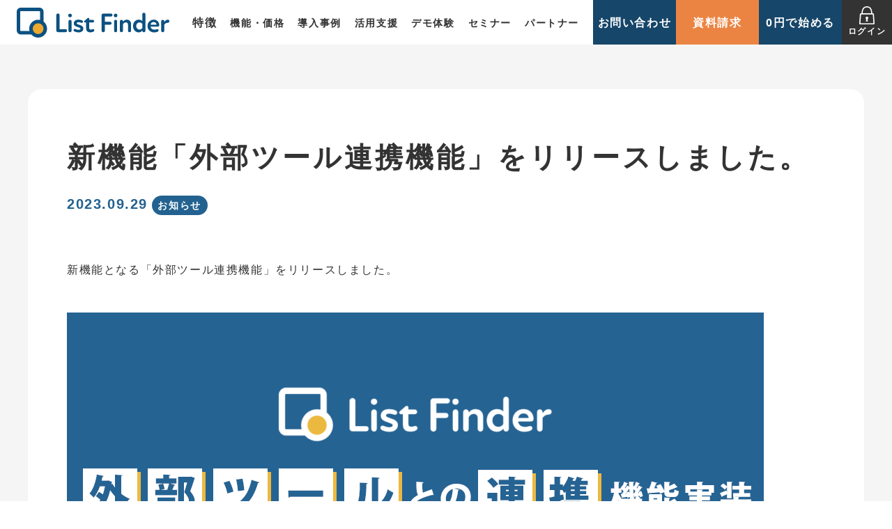

--- FILE ---
content_type: text/html; charset=UTF-8
request_url: https://promote.list-finder.jp/info/2023-09-29/
body_size: 12565
content:
<!DOCTYPE html>
<html lang="ja"
	prefix="og: https://ogp.me/ns#" >
  <head>
    <meta name="google-site-verification" content="RoXVv9p_Q7DvazNlyBbtvk7nZs0A2d2xGgCP3wzvJpQ" />
    <meta name="viewport" content="width=device-width,user-scalable=yes,maximum-scale=2" />
    <meta charset="UTF-8">
    <!-- Optimize Next -->
<script>(function(p,r,o,j,e,c,t,g){
p['_'+t]={};g=r.createElement('script');g.src='https://www.googletagmanager.com/gtm.js?id=GTM-'+t;r[o].prepend(g);
g=r.createElement('style');g.innerText='.'+e+t+'{visibility:hidden!important}';r[o].prepend(g);
r[o][j].add(e+t);setTimeout(function(){if(r[o][j].contains(e+t)){r[o][j].remove(e+t);p['_'+t]=0}},c)
})(window,document,'documentElement','classList','loading',2000,'TGCNCMMS')</script>
<!-- End Optimize Next -->

<!-- Google Tag Manager -->
<script>(function(w,d,s,l,i){w[l]=w[l]||[];w[l].push({'gtm.start':
new Date().getTime(),event:'gtm.js'});var f=d.getElementsByTagName(s)[0],
j=d.createElement(s),dl=l!='dataLayer'?'&l='+l:'';j.async=true;j.src=
'https://www.googletagmanager.com/gtm.js?id='+i+dl;f.parentNode.insertBefore(j,f);
})(window,document,'script','dataLayer','GTM-N4XTDC');</script>
<!-- end Google Tag Manager -->

<script>
var w2l_getDomain = function(url) {
    var uri = url.match(/^[httpsfile]+:\/{2,3}([0-9a-z\.\-:]+?):?[0-9]*?\//i);
    if (!uri) {
        return "";
    }
    return uri[1];
}
var w2l_getUrlVars = function(){
    var vars = {}; 
    var param = location.search.substring(1).split('&');
    for(var i = 0; i < param.length; i++) {
        var keySearch = param[i].search(/=/);
        var key = '';
        if(keySearch != -1) key = param[i].slice(0, keySearch);
        var val = param[i].slice(param[i].indexOf('=', 0) + 1);
        if(key != '') vars[key] = decodeURI(val);
    } 
    return vars; 
}
var w2l_getCookies = function() {
    var result = new Array();
    var allcookies = document.cookie;
    if (allcookies != '')
    {
        var cookies = allcookies.split('; ');
        for( var i = 0; i < cookies.length; i++ )
        {
            var cookie = cookies[i].split('=');
            if (cookie[0].substr(0, 4) == "utm_") {
                result[cookie[0]] = decodeURIComponent(cookie[1]);
            }
        }
    }
    return result;
}
function w2l_getCookie(name) {
    var start = document.cookie.indexOf(name + '=');
    var len = start + name.length + 1;
    if ((!start) && (name != document.cookie.substring(0, name.length))) {
        return null;
    }
    if (start == -1) {
        return null;
    }
    var end = document.cookie.indexOf(';', len);
    if (end == -1) {
        end = document.cookie.length;
    }
    return unescape(document.cookie.substring(len, end));
}
var w2l_setCookie = function(name, value) {
    var c_value = escape(value) + '; path=/';
    nowdate = new Date();
    nowdate.setTime(nowdate.getTime() + 1000*60*30);
    document.cookie = name + "=" + c_value; // + "; expires="+nowdate.toGMTString()+";";
}
var w2l_saveToCookies = function() {
    var arr = w2l_getUrlVars();
    var ref = '';
    var loc = document.location.href + '';
    if (document.referrer) {
        ref = document.referrer + '';
    }
    var refdomain = w2l_getDomain(ref);
    var locdomain = w2l_getDomain(loc);
    w2l_setCookie("w2l_referrer", ref);
    if (refdomain != locdomain) {
        if (document.referrer) {
            w2l_setCookie("w2l_landing_referrer", ref);
        }
        else {
            w2l_setCookie("w2l_landing_referrer", "(direct)");
        }
        w2l_setCookie("w2l_landing", loc);
    }


    if (ref.indexOf('search.yahoo.co.jp') != -1) {
        w2l_setCookie("utm_source", "yahoo");
        w2l_setCookie("utm_medium", "organic");
    }
    if (ref.indexOf('www.google.co.jp') != -1 || ref.indexOf('www.google.com') != -1) {
        w2l_setCookie("utm_source", "google");
        w2l_setCookie("utm_medium", "organic");
    }
    if (ref.indexOf('www.bing.com') != -1) {
        w2l_setCookie("utm_source", "bing");
        w2l_setCookie("utm_medium", "organic");
    }

	
    if (ref.indexOf('fmworld.net') != -1) {
      w2l_setCookie("utm_medium", "organic");
      w2l_setCookie("utm_source", "fujitsu");
    }
    if (ref.indexOf('nifty.com') != -1) {
      w2l_setCookie("utm_medium", "organic");
      w2l_setCookie("utm_source", "nifty");
    }
    if (ref.indexOf('odn.jword.jp') != -1) {
      w2l_setCookie("utm_medium", "organic");
      w2l_setCookie("utm_source", "odn");
    }
    if (ref.indexOf('excite.co.jp') != -1) {
      w2l_setCookie("utm_medium", "organic");
      w2l_setCookie("utm_source", "excite");
    }
    if (ref.indexOf('fenrir-inc.com') != -1) {
      w2l_setCookie("utm_medium", "organic");
      w2l_setCookie("utm_source", "sleipnir");
    }
    if (ref.indexOf('luna.tv') != -1) {
      w2l_setCookie("utm_medium", "organic");
      w2l_setCookie("utm_source", "lunascape");
    }
    if (ref.indexOf('myjcom.jp') != -1) {
      w2l_setCookie("utm_medium", "organic");
      w2l_setCookie("utm_source", "myjcom");
    }
    if (ref.indexOf('livedoor.com') != -1) {
      w2l_setCookie("utm_medium", "organic");
      w2l_setCookie("utm_source", "livedoor");
    }
    if (ref.indexOf('ecnavi.jp') != -1) {
      w2l_setCookie("utm_medium", "organic");
      w2l_setCookie("utm_source", "ecnavi");
    }
    if (ref.indexOf('cybozu.net') != -1) {
      w2l_setCookie("utm_medium", "organic");
      w2l_setCookie("utm_source", "cybozu");
    }
    if (ref.indexOf('pex.jp') != -1) {
      w2l_setCookie("utm_medium", "organic");
      w2l_setCookie("utm_source", "pex");
    }
    if (ref.indexOf('hao123.com') != -1) {
      w2l_setCookie("utm_medium", "organic");
      w2l_setCookie("utm_source", "hao123");
    }
    if (ref.indexOf('fooooo.com') != -1) {
      w2l_setCookie("utm_medium", "organic");
      w2l_setCookie("utm_source", "fooooo");
    }
    if (ref.indexOf('jword.jp') != -1) {
      w2l_setCookie("utm_medium", "organic");
      w2l_setCookie("utm_source", "jword");
    }
    if (ref.indexOf('aswidget.com') != -1) {
      w2l_setCookie("utm_medium", "organic");
      w2l_setCookie("utm_source", "aswidget");
    }
    if (ref.indexOf('jp.wow.com') != -1) {
      w2l_setCookie("utm_medium", "organic");
      w2l_setCookie("utm_source", "wow");
    }
    if (ref.indexOf('jiqoo.jp') != -1) {
      w2l_setCookie("utm_medium", "organic");
      w2l_setCookie("utm_source", "jiqoo");
    }
    if (ref.indexOf('windowssearch.com') != -1) {
      w2l_setCookie("utm_medium", "organic");
      w2l_setCookie("utm_source", "windowssearch");
    }
    if (ref.indexOf('duckduckgo.com') != -1) {
      w2l_setCookie("utm_medium", "organic");
      w2l_setCookie("utm_source", "duckduckgo");
    }
    if (ref.indexOf('kingsoft.jp') != -1) {
      w2l_setCookie("utm_medium", "organic");
      w2l_setCookie("utm_source", "kingsoft");
    }
    if (ref.indexOf('mysearch.com') != -1) {
      w2l_setCookie("utm_medium", "organic");
      w2l_setCookie("utm_source", "mysearch");
    }
    if (ref.indexOf('unisearch.jp') != -1) {
      w2l_setCookie("utm_medium", "organic");
      w2l_setCookie("utm_source", "unisearch");
    }
    if (ref.indexOf('ask.com') != -1) {
      w2l_setCookie("utm_medium", "organic");
      w2l_setCookie("utm_source", "ask");
    }
    if (ref.indexOf('t-com.ne.jp') != -1) {
      w2l_setCookie("utm_medium", "organic");
      w2l_setCookie("utm_source", "t-com");
    }
    if (ref.indexOf('adingo.jp') != -1) {
      w2l_setCookie("utm_medium", "organic");
      w2l_setCookie("utm_source", "adingo.jp");
    }
    if (ref.indexOf('so-net.ne.jp') != -1) {
      w2l_setCookie("utm_medium", "organic");
      w2l_setCookie("utm_source", "so-net");
    }


    for (var key in arr) {
        if (key.substr(0, 4) == "utm_") {
            w2l_setCookie(key, arr[key]);
        }
    }
}
var w2l_setFormValue = function(form, name, flagname) {
    form.elements[name].value = w2l_getCookie(flagname);
}

w2l_saveToCookies();

</script>
        <!--画像ページの場合はインデックスされないように-->
        <link rel="alternate" type="application/rss+xml" title="List Finder(リストファインダー) RSSフィード" href="https://promote.list-finder.jp/feed/">
    <link rel="stylesheet" href="https://promote.list-finder.jp/wp-content/themes/list-finder/assets/reset/ress.css">
    <link rel="stylesheet" href="https://promote.list-finder.jp/wp-content/themes/list-finder/assets/css/add-edit.css">
    <link rel="stylesheet" href="https://cdn.jsdelivr.net/npm/swiper@8/swiper-bundle.min.css">
    <link rel="stylesheet" href="https://use.fontawesome.com/releases/v5.8.1/css/all.css" integrity="sha384-50oBUHEmvpQ+1lW4y57PTFmhCaXp0ML5d60M1M7uH2+nqUivzIebhndOJK28anvf" crossorigin="anonymous">
    <link rel="stylesheet" href="https://fonts.googleapis.com/icon?family=Material+Icons|Material+Icons+Outlined|Material+Icons+Sharp|Material+Icons+Round|Material+Icons+Two+Tone">
    <script src="https://promote.list-finder.jp/wp-content/themes/list-finder/js/jquery-1.11.2.js"></script>
    <script type="text/javascript" src="https://promote.list-finder.jp/wp-content/themes/list-finder/assets/js/menu.js"></script>
    <script src="https://promote.list-finder.jp/wp-content/themes/list-finder/js/jquery.setColHeight.js"></script>
    <script src="https://promote.list-finder.jp/wp-content/themes/list-finder/js/jquery.inboundFloatSubNav.js"></script>
    <script src="https://promote.list-finder.jp/wp-content/themes/list-finder/js/jquery.ba-hashchange.min.js"></script>
    <script src="https://promote.list-finder.jp/wp-content/themes/list-finder/js/autoConfirm.js"></script>
    <script src="https://promote.list-finder.jp/wp-content/themes/list-finder/js/jquery.validationEngine.js"></script>
    <script src="https://promote.list-finder.jp/wp-content/themes/list-finder/js/jquery.validationEngine-ja.js"></script>
    <script src="https://promote.list-finder.jp/wp-content/themes/list-finder/js/validation.js"></script>
    <script src="https://promote.list-finder.jp/wp-content/themes/list-finder/js/common.js"></script>
    <script src="https://cdnjs.cloudflare.com/ajax/libs/lazysizes/5.2.0/plugins/unveilhooks/ls.unveilhooks.min.js"></script>
    <script src="https://cdnjs.cloudflare.com/ajax/libs/lazysizes/5.1.2/lazysizes.min.js"></script>
    <title>新機能「外部ツール連携機能」をリリースしました。 | マーケティングオートメーション List Finder(リストファインダー)</title>
        <meta name='robots' content='max-image-preview:large' />
	<style>img:is([sizes="auto" i], [sizes^="auto," i]) { contain-intrinsic-size: 3000px 1500px }</style>
	
<!-- All in One SEO Pack 3.3.5 によって Michael Torbert の Semper Fi Web Design[10283,10290] -->
<meta name="description"  content="新機能となる「外部ツール連携機能」をリリースしました。 機能リリースの背景 『List Finder』は、「だれでも、無理なく、かんたんに」使えるMAツールとして、マーケティングに初めてチャレンジする方でも取り組めるように、直感的に使いやすいUIと充実したサポートをご提供しています。" />

<script type="application/ld+json" class="aioseop-schema">{"@context":"https://schema.org","@graph":[{"@type":"Organization","@id":"https://promote.list-finder.jp/#organization","url":"https://promote.list-finder.jp/","name":"List Finder(\u30ea\u30b9\u30c8\u30d5\u30a1\u30a4\u30f3\u30c0\u30fc)","sameAs":[]},{"@type":"WebSite","@id":"https://promote.list-finder.jp/#website","url":"https://promote.list-finder.jp/","name":"List Finder(\u30ea\u30b9\u30c8\u30d5\u30a1\u30a4\u30f3\u30c0\u30fc)","publisher":{"@id":"https://promote.list-finder.jp/#organization"}},{"@type":"WebPage","@id":"https://promote.list-finder.jp/info/2023-09-29/#webpage","url":"https://promote.list-finder.jp/info/2023-09-29/","inLanguage":"ja","name":"\u65b0\u6a5f\u80fd\u300c\u5916\u90e8\u30c4\u30fc\u30eb\u9023\u643a\u6a5f\u80fd\u300d\u3092\u30ea\u30ea\u30fc\u30b9\u3057\u307e\u3057\u305f\u3002","isPartOf":{"@id":"https://promote.list-finder.jp/#website"},"datePublished":"2023-09-29T05:18:08+09:00","dateModified":"2024-03-27T06:00:46+09:00"},{"@type":"Article","@id":"https://promote.list-finder.jp/info/2023-09-29/#article","isPartOf":{"@id":"https://promote.list-finder.jp/info/2023-09-29/#webpage"},"author":{"@id":"https://promote.list-finder.jp/author/m_shishido/#author"},"headline":"\u65b0\u6a5f\u80fd\u300c\u5916\u90e8\u30c4\u30fc\u30eb\u9023\u643a\u6a5f\u80fd\u300d\u3092\u30ea\u30ea\u30fc\u30b9\u3057\u307e\u3057\u305f\u3002","datePublished":"2023-09-29T05:18:08+09:00","dateModified":"2024-03-27T06:00:46+09:00","commentCount":0,"mainEntityOfPage":{"@id":"https://promote.list-finder.jp/info/2023-09-29/#webpage"},"publisher":{"@id":"https://promote.list-finder.jp/#organization"},"articleSection":"\u304a\u77e5\u3089\u305b"},{"@type":"Person","@id":"https://promote.list-finder.jp/author/m_shishido/#author","name":"m_shishido","sameAs":[],"image":{"@type":"ImageObject","@id":"https://promote.list-finder.jp/#personlogo","url":"https://secure.gravatar.com/avatar/d2aba71795e12b2b04bdab26b6da966a?s=96&d=mm&r=g","width":96,"height":96,"caption":"m_shishido"}}]}</script>
<link rel="canonical" href="https://promote.list-finder.jp/info/2023-09-29/" />
<meta property="og:type" content="article" />
<meta property="og:title" content="新機能「外部ツール連携機能」をリリースしました。 | マーケティングオートメーション List Finder(リストファインダー)" />
<meta property="og:description" content="新機能となる「外部ツール連携機能」をリリースしました。 機能リリースの背景 『List Finder』は、「だれでも、無理なく、かんたんに」使えるMAツールとして、マーケティングに初めてチャレンジする方でも取り組めるように、直感的に使いやすいUIと充実したサポートをご提供しています。 MAツールをより効果的にご活用いただく上で、SFA（営業支援ツール）やCRM（顧客管理ツール）を始めとする様々なサ" />
<meta property="og:url" content="https://promote.list-finder.jp/info/2023-09-29/" />
<meta property="og:site_name" content="List Finder(リストファインダー)" />
<meta property="og:image" content="https://promote.list-finder.jp/wp-content/uploads/2023/12/LF_OGP_20231219.png" />
<meta property="fb:app_id" content="3588683858067029" />
<meta property="article:published_time" content="2023-09-29T05:18:08Z" />
<meta property="article:modified_time" content="2024-03-27T06:00:46Z" />
<meta property="og:image:secure_url" content="https://promote.list-finder.jp/wp-content/uploads/2023/12/LF_OGP_20231219.png" />
<meta name="twitter:card" content="summary" />
<meta name="twitter:title" content="新機能「外部ツール連携機能」をリリースしました。 | マーケティングオートメーション List Finder(リストファインダー)" />
<meta name="twitter:description" content="新機能となる「外部ツール連携機能」をリリースしました。 機能リリースの背景 『List Finder』は、「だれでも、無理なく、かんたんに」使えるMAツールとして、マーケティングに初めてチャレンジする方でも取り組めるように、直感的に使いやすいUIと充実したサポートをご提供しています。 MAツールをより効果的にご活用いただく上で、SFA（営業支援ツール）やCRM（顧客管理ツール）を始めとする様々なサ" />
<meta name="twitter:image" content="https://promote.list-finder.jp/wp-content/uploads/2023/12/LF_OGP_20231219.png" />
<!-- All in One SEO Pack -->
<script type="text/javascript">
/* <![CDATA[ */
window._wpemojiSettings = {"baseUrl":"https:\/\/s.w.org\/images\/core\/emoji\/15.0.3\/72x72\/","ext":".png","svgUrl":"https:\/\/s.w.org\/images\/core\/emoji\/15.0.3\/svg\/","svgExt":".svg","source":{"concatemoji":"https:\/\/promote.list-finder.jp\/wp-includes\/js\/wp-emoji-release.min.js?ver=6.7.1"}};
/*! This file is auto-generated */
!function(i,n){var o,s,e;function c(e){try{var t={supportTests:e,timestamp:(new Date).valueOf()};sessionStorage.setItem(o,JSON.stringify(t))}catch(e){}}function p(e,t,n){e.clearRect(0,0,e.canvas.width,e.canvas.height),e.fillText(t,0,0);var t=new Uint32Array(e.getImageData(0,0,e.canvas.width,e.canvas.height).data),r=(e.clearRect(0,0,e.canvas.width,e.canvas.height),e.fillText(n,0,0),new Uint32Array(e.getImageData(0,0,e.canvas.width,e.canvas.height).data));return t.every(function(e,t){return e===r[t]})}function u(e,t,n){switch(t){case"flag":return n(e,"\ud83c\udff3\ufe0f\u200d\u26a7\ufe0f","\ud83c\udff3\ufe0f\u200b\u26a7\ufe0f")?!1:!n(e,"\ud83c\uddfa\ud83c\uddf3","\ud83c\uddfa\u200b\ud83c\uddf3")&&!n(e,"\ud83c\udff4\udb40\udc67\udb40\udc62\udb40\udc65\udb40\udc6e\udb40\udc67\udb40\udc7f","\ud83c\udff4\u200b\udb40\udc67\u200b\udb40\udc62\u200b\udb40\udc65\u200b\udb40\udc6e\u200b\udb40\udc67\u200b\udb40\udc7f");case"emoji":return!n(e,"\ud83d\udc26\u200d\u2b1b","\ud83d\udc26\u200b\u2b1b")}return!1}function f(e,t,n){var r="undefined"!=typeof WorkerGlobalScope&&self instanceof WorkerGlobalScope?new OffscreenCanvas(300,150):i.createElement("canvas"),a=r.getContext("2d",{willReadFrequently:!0}),o=(a.textBaseline="top",a.font="600 32px Arial",{});return e.forEach(function(e){o[e]=t(a,e,n)}),o}function t(e){var t=i.createElement("script");t.src=e,t.defer=!0,i.head.appendChild(t)}"undefined"!=typeof Promise&&(o="wpEmojiSettingsSupports",s=["flag","emoji"],n.supports={everything:!0,everythingExceptFlag:!0},e=new Promise(function(e){i.addEventListener("DOMContentLoaded",e,{once:!0})}),new Promise(function(t){var n=function(){try{var e=JSON.parse(sessionStorage.getItem(o));if("object"==typeof e&&"number"==typeof e.timestamp&&(new Date).valueOf()<e.timestamp+604800&&"object"==typeof e.supportTests)return e.supportTests}catch(e){}return null}();if(!n){if("undefined"!=typeof Worker&&"undefined"!=typeof OffscreenCanvas&&"undefined"!=typeof URL&&URL.createObjectURL&&"undefined"!=typeof Blob)try{var e="postMessage("+f.toString()+"("+[JSON.stringify(s),u.toString(),p.toString()].join(",")+"));",r=new Blob([e],{type:"text/javascript"}),a=new Worker(URL.createObjectURL(r),{name:"wpTestEmojiSupports"});return void(a.onmessage=function(e){c(n=e.data),a.terminate(),t(n)})}catch(e){}c(n=f(s,u,p))}t(n)}).then(function(e){for(var t in e)n.supports[t]=e[t],n.supports.everything=n.supports.everything&&n.supports[t],"flag"!==t&&(n.supports.everythingExceptFlag=n.supports.everythingExceptFlag&&n.supports[t]);n.supports.everythingExceptFlag=n.supports.everythingExceptFlag&&!n.supports.flag,n.DOMReady=!1,n.readyCallback=function(){n.DOMReady=!0}}).then(function(){return e}).then(function(){var e;n.supports.everything||(n.readyCallback(),(e=n.source||{}).concatemoji?t(e.concatemoji):e.wpemoji&&e.twemoji&&(t(e.twemoji),t(e.wpemoji)))}))}((window,document),window._wpemojiSettings);
/* ]]> */
</script>
<style id='wp-emoji-styles-inline-css' type='text/css'>

	img.wp-smiley, img.emoji {
		display: inline !important;
		border: none !important;
		box-shadow: none !important;
		height: 1em !important;
		width: 1em !important;
		margin: 0 0.07em !important;
		vertical-align: -0.1em !important;
		background: none !important;
		padding: 0 !important;
	}
</style>
<link rel='stylesheet' id='wp-block-library-css' href='https://promote.list-finder.jp/wp-includes/css/dist/block-library/style.min.css?ver=6.7.1' type='text/css' media='all' />
<style id='classic-theme-styles-inline-css' type='text/css'>
/*! This file is auto-generated */
.wp-block-button__link{color:#fff;background-color:#32373c;border-radius:9999px;box-shadow:none;text-decoration:none;padding:calc(.667em + 2px) calc(1.333em + 2px);font-size:1.125em}.wp-block-file__button{background:#32373c;color:#fff;text-decoration:none}
</style>
<style id='global-styles-inline-css' type='text/css'>
:root{--wp--preset--aspect-ratio--square: 1;--wp--preset--aspect-ratio--4-3: 4/3;--wp--preset--aspect-ratio--3-4: 3/4;--wp--preset--aspect-ratio--3-2: 3/2;--wp--preset--aspect-ratio--2-3: 2/3;--wp--preset--aspect-ratio--16-9: 16/9;--wp--preset--aspect-ratio--9-16: 9/16;--wp--preset--color--black: #000000;--wp--preset--color--cyan-bluish-gray: #abb8c3;--wp--preset--color--white: #ffffff;--wp--preset--color--pale-pink: #f78da7;--wp--preset--color--vivid-red: #cf2e2e;--wp--preset--color--luminous-vivid-orange: #ff6900;--wp--preset--color--luminous-vivid-amber: #fcb900;--wp--preset--color--light-green-cyan: #7bdcb5;--wp--preset--color--vivid-green-cyan: #00d084;--wp--preset--color--pale-cyan-blue: #8ed1fc;--wp--preset--color--vivid-cyan-blue: #0693e3;--wp--preset--color--vivid-purple: #9b51e0;--wp--preset--gradient--vivid-cyan-blue-to-vivid-purple: linear-gradient(135deg,rgba(6,147,227,1) 0%,rgb(155,81,224) 100%);--wp--preset--gradient--light-green-cyan-to-vivid-green-cyan: linear-gradient(135deg,rgb(122,220,180) 0%,rgb(0,208,130) 100%);--wp--preset--gradient--luminous-vivid-amber-to-luminous-vivid-orange: linear-gradient(135deg,rgba(252,185,0,1) 0%,rgba(255,105,0,1) 100%);--wp--preset--gradient--luminous-vivid-orange-to-vivid-red: linear-gradient(135deg,rgba(255,105,0,1) 0%,rgb(207,46,46) 100%);--wp--preset--gradient--very-light-gray-to-cyan-bluish-gray: linear-gradient(135deg,rgb(238,238,238) 0%,rgb(169,184,195) 100%);--wp--preset--gradient--cool-to-warm-spectrum: linear-gradient(135deg,rgb(74,234,220) 0%,rgb(151,120,209) 20%,rgb(207,42,186) 40%,rgb(238,44,130) 60%,rgb(251,105,98) 80%,rgb(254,248,76) 100%);--wp--preset--gradient--blush-light-purple: linear-gradient(135deg,rgb(255,206,236) 0%,rgb(152,150,240) 100%);--wp--preset--gradient--blush-bordeaux: linear-gradient(135deg,rgb(254,205,165) 0%,rgb(254,45,45) 50%,rgb(107,0,62) 100%);--wp--preset--gradient--luminous-dusk: linear-gradient(135deg,rgb(255,203,112) 0%,rgb(199,81,192) 50%,rgb(65,88,208) 100%);--wp--preset--gradient--pale-ocean: linear-gradient(135deg,rgb(255,245,203) 0%,rgb(182,227,212) 50%,rgb(51,167,181) 100%);--wp--preset--gradient--electric-grass: linear-gradient(135deg,rgb(202,248,128) 0%,rgb(113,206,126) 100%);--wp--preset--gradient--midnight: linear-gradient(135deg,rgb(2,3,129) 0%,rgb(40,116,252) 100%);--wp--preset--font-size--small: 13px;--wp--preset--font-size--medium: 20px;--wp--preset--font-size--large: 36px;--wp--preset--font-size--x-large: 42px;--wp--preset--spacing--20: 0.44rem;--wp--preset--spacing--30: 0.67rem;--wp--preset--spacing--40: 1rem;--wp--preset--spacing--50: 1.5rem;--wp--preset--spacing--60: 2.25rem;--wp--preset--spacing--70: 3.38rem;--wp--preset--spacing--80: 5.06rem;--wp--preset--shadow--natural: 6px 6px 9px rgba(0, 0, 0, 0.2);--wp--preset--shadow--deep: 12px 12px 50px rgba(0, 0, 0, 0.4);--wp--preset--shadow--sharp: 6px 6px 0px rgba(0, 0, 0, 0.2);--wp--preset--shadow--outlined: 6px 6px 0px -3px rgba(255, 255, 255, 1), 6px 6px rgba(0, 0, 0, 1);--wp--preset--shadow--crisp: 6px 6px 0px rgba(0, 0, 0, 1);}:where(.is-layout-flex){gap: 0.5em;}:where(.is-layout-grid){gap: 0.5em;}body .is-layout-flex{display: flex;}.is-layout-flex{flex-wrap: wrap;align-items: center;}.is-layout-flex > :is(*, div){margin: 0;}body .is-layout-grid{display: grid;}.is-layout-grid > :is(*, div){margin: 0;}:where(.wp-block-columns.is-layout-flex){gap: 2em;}:where(.wp-block-columns.is-layout-grid){gap: 2em;}:where(.wp-block-post-template.is-layout-flex){gap: 1.25em;}:where(.wp-block-post-template.is-layout-grid){gap: 1.25em;}.has-black-color{color: var(--wp--preset--color--black) !important;}.has-cyan-bluish-gray-color{color: var(--wp--preset--color--cyan-bluish-gray) !important;}.has-white-color{color: var(--wp--preset--color--white) !important;}.has-pale-pink-color{color: var(--wp--preset--color--pale-pink) !important;}.has-vivid-red-color{color: var(--wp--preset--color--vivid-red) !important;}.has-luminous-vivid-orange-color{color: var(--wp--preset--color--luminous-vivid-orange) !important;}.has-luminous-vivid-amber-color{color: var(--wp--preset--color--luminous-vivid-amber) !important;}.has-light-green-cyan-color{color: var(--wp--preset--color--light-green-cyan) !important;}.has-vivid-green-cyan-color{color: var(--wp--preset--color--vivid-green-cyan) !important;}.has-pale-cyan-blue-color{color: var(--wp--preset--color--pale-cyan-blue) !important;}.has-vivid-cyan-blue-color{color: var(--wp--preset--color--vivid-cyan-blue) !important;}.has-vivid-purple-color{color: var(--wp--preset--color--vivid-purple) !important;}.has-black-background-color{background-color: var(--wp--preset--color--black) !important;}.has-cyan-bluish-gray-background-color{background-color: var(--wp--preset--color--cyan-bluish-gray) !important;}.has-white-background-color{background-color: var(--wp--preset--color--white) !important;}.has-pale-pink-background-color{background-color: var(--wp--preset--color--pale-pink) !important;}.has-vivid-red-background-color{background-color: var(--wp--preset--color--vivid-red) !important;}.has-luminous-vivid-orange-background-color{background-color: var(--wp--preset--color--luminous-vivid-orange) !important;}.has-luminous-vivid-amber-background-color{background-color: var(--wp--preset--color--luminous-vivid-amber) !important;}.has-light-green-cyan-background-color{background-color: var(--wp--preset--color--light-green-cyan) !important;}.has-vivid-green-cyan-background-color{background-color: var(--wp--preset--color--vivid-green-cyan) !important;}.has-pale-cyan-blue-background-color{background-color: var(--wp--preset--color--pale-cyan-blue) !important;}.has-vivid-cyan-blue-background-color{background-color: var(--wp--preset--color--vivid-cyan-blue) !important;}.has-vivid-purple-background-color{background-color: var(--wp--preset--color--vivid-purple) !important;}.has-black-border-color{border-color: var(--wp--preset--color--black) !important;}.has-cyan-bluish-gray-border-color{border-color: var(--wp--preset--color--cyan-bluish-gray) !important;}.has-white-border-color{border-color: var(--wp--preset--color--white) !important;}.has-pale-pink-border-color{border-color: var(--wp--preset--color--pale-pink) !important;}.has-vivid-red-border-color{border-color: var(--wp--preset--color--vivid-red) !important;}.has-luminous-vivid-orange-border-color{border-color: var(--wp--preset--color--luminous-vivid-orange) !important;}.has-luminous-vivid-amber-border-color{border-color: var(--wp--preset--color--luminous-vivid-amber) !important;}.has-light-green-cyan-border-color{border-color: var(--wp--preset--color--light-green-cyan) !important;}.has-vivid-green-cyan-border-color{border-color: var(--wp--preset--color--vivid-green-cyan) !important;}.has-pale-cyan-blue-border-color{border-color: var(--wp--preset--color--pale-cyan-blue) !important;}.has-vivid-cyan-blue-border-color{border-color: var(--wp--preset--color--vivid-cyan-blue) !important;}.has-vivid-purple-border-color{border-color: var(--wp--preset--color--vivid-purple) !important;}.has-vivid-cyan-blue-to-vivid-purple-gradient-background{background: var(--wp--preset--gradient--vivid-cyan-blue-to-vivid-purple) !important;}.has-light-green-cyan-to-vivid-green-cyan-gradient-background{background: var(--wp--preset--gradient--light-green-cyan-to-vivid-green-cyan) !important;}.has-luminous-vivid-amber-to-luminous-vivid-orange-gradient-background{background: var(--wp--preset--gradient--luminous-vivid-amber-to-luminous-vivid-orange) !important;}.has-luminous-vivid-orange-to-vivid-red-gradient-background{background: var(--wp--preset--gradient--luminous-vivid-orange-to-vivid-red) !important;}.has-very-light-gray-to-cyan-bluish-gray-gradient-background{background: var(--wp--preset--gradient--very-light-gray-to-cyan-bluish-gray) !important;}.has-cool-to-warm-spectrum-gradient-background{background: var(--wp--preset--gradient--cool-to-warm-spectrum) !important;}.has-blush-light-purple-gradient-background{background: var(--wp--preset--gradient--blush-light-purple) !important;}.has-blush-bordeaux-gradient-background{background: var(--wp--preset--gradient--blush-bordeaux) !important;}.has-luminous-dusk-gradient-background{background: var(--wp--preset--gradient--luminous-dusk) !important;}.has-pale-ocean-gradient-background{background: var(--wp--preset--gradient--pale-ocean) !important;}.has-electric-grass-gradient-background{background: var(--wp--preset--gradient--electric-grass) !important;}.has-midnight-gradient-background{background: var(--wp--preset--gradient--midnight) !important;}.has-small-font-size{font-size: var(--wp--preset--font-size--small) !important;}.has-medium-font-size{font-size: var(--wp--preset--font-size--medium) !important;}.has-large-font-size{font-size: var(--wp--preset--font-size--large) !important;}.has-x-large-font-size{font-size: var(--wp--preset--font-size--x-large) !important;}
:where(.wp-block-post-template.is-layout-flex){gap: 1.25em;}:where(.wp-block-post-template.is-layout-grid){gap: 1.25em;}
:where(.wp-block-columns.is-layout-flex){gap: 2em;}:where(.wp-block-columns.is-layout-grid){gap: 2em;}
:root :where(.wp-block-pullquote){font-size: 1.5em;line-height: 1.6;}
</style>
<link rel='stylesheet' id='style-style-css' href='https://promote.list-finder.jp/wp-content/themes/list-finder/assets/css/style.css?ver=1768748681' type='text/css' media='all' />
<link rel='stylesheet' id='lightboxStyle-css' href='https://promote.list-finder.jp/wp-content/plugins/lightbox-plus/css/shadowed/colorbox.min.css?ver=2.7.2' type='text/css' media='screen' />
<script type="text/javascript" src="https://promote.list-finder.jp/wp-includes/js/jquery/jquery.min.js?ver=3.7.1" id="jquery-core-js"></script>
<script type="text/javascript" src="https://promote.list-finder.jp/wp-includes/js/jquery/jquery-migrate.min.js?ver=3.4.1" id="jquery-migrate-js"></script>
<link rel="https://api.w.org/" href="https://promote.list-finder.jp/wp-json/" /><link rel="alternate" title="JSON" type="application/json" href="https://promote.list-finder.jp/wp-json/wp/v2/posts/16602" /><link rel="EditURI" type="application/rsd+xml" title="RSD" href="https://promote.list-finder.jp/xmlrpc.php?rsd" />
<meta name="generator" content="WordPress 6.7.1" />
<link rel='shortlink' href='https://promote.list-finder.jp/?p=16602' />
<link rel="alternate" title="oEmbed (JSON)" type="application/json+oembed" href="https://promote.list-finder.jp/wp-json/oembed/1.0/embed?url=https%3A%2F%2Fpromote.list-finder.jp%2Finfo%2F2023-09-29%2F" />
<link rel="alternate" title="oEmbed (XML)" type="text/xml+oembed" href="https://promote.list-finder.jp/wp-json/oembed/1.0/embed?url=https%3A%2F%2Fpromote.list-finder.jp%2Finfo%2F2023-09-29%2F&#038;format=xml" />
  </head>

  <body id="list-finder" class="post-template-default single single-post postid-16602 single-format-standard">
    <div class="list-finder-page">
      
    <div id="fb-root"></div>

<!-- Google Tag Manager (noscript) -->
<noscript><iframe src="https://www.googletagmanager.com/ns.html?id=GTM-N4XTDC" height="0" width="0" style="display:none;visibility:hidden"></iframe></noscript>
<!-- End Google Tag Manager (noscript) -->
    
    <header class="header" id="top-head">
      <div class="header__logo">
        <a href="https://promote.list-finder.jp/" onclick="gtag(&#039;event&#039;,&#039;トップページ&#039;, {&#039;event_category&#039;: &#039;ページ遷移&#039;,&#039;event_label&#039;: &#039;ヘッダー&#039;});" data-wpel-link="internal">
          <img src="https://promote.list-finder.jp/wp-content/themes/list-finder/assets/img/common/logo.svg" alt="List Finder">
        </a>
      </div>
      <div id="nav-toggle">
        <div><span></span><span></span><span></span></div>
      </div>
      <ul class="header__button-list header__button-list--sp">
        <li class="header__button-list-content"><a class="header__button-list-link header__button-list-link--document" href="https://ix-shanoninc.smktg.jp/public/application/add/65" onclick="gtag(&#039;event&#039;,&#039;資料DL&#039;, {&#039;event_category&#039;: &#039;フォーム&#039;,&#039;event_label&#039;: &#039;ヘッダー&#039;});" data-wpel-link="external" target="_blank" rel="noopener">資料請求</a></li>
      </ul>
    <div id="global-nav">
      <div class="header__menu">
        <ul class="header__menu-list">
          <li class="header__menu-list-content">
            <a class="header__menu-list-link" href="/about/" onclick="gtag(&#039;event&#039;,&#039;List Finderとは？&#039;, {&#039;event_category&#039;: &#039;ページ遷移&#039;,&#039;event_label&#039;: &#039;グローバルナビ&#039;});" data-wpel-link="internal">特徴</a>
            <ul class="header__sub-menu">
              <li class="header__sub-menu-content"><a class="header__sub-menu-link" href="/about/" onclick="gtag(&#039;event&#039;,&#039;List Finderとは？&#039;, {&#039;event_category&#039;: &#039;ページ遷移&#039;,&#039;event_label&#039;: &#039;グローバルナビ&#039;});" data-wpel-link="internal">List Finderとは？</a></li>
              <li class="header__sub-menu-content"><a class="header__sub-menu-link" href="/about/strength/" onclick="gtag(&#039;event&#039;,&#039;List Finderの強み&#039;, {&#039;event_category&#039;: &#039;ページ遷移&#039;,&#039;event_label&#039;: &#039;グローバルナビ&#039;});" data-wpel-link="internal">List Finderの強み</a></li>
        <li class="header__sub-menu-content"><a class="header__sub-menu-link" href="/about/how-to/" onclick="gtag(&#039;event&#039;,&#039;List Finderの使い方&#039;, {&#039;event_category&#039;: &#039;ページ遷移&#039;,&#039;event_label&#039;: &#039;グローバルナビ&#039;});" data-wpel-link="internal">List Finderの使い方</a></li>
            </ul>
          </li>
          <li class="header__menu-list-content">
            <a class="header__menu-list-link" href="/function/" onclick="gtag(&#039;event&#039;,&#039;機能一覧&#039;, {&#039;event_category&#039;: &#039;ページ遷移&#039;,&#039;event_label&#039;: &#039;グローバルナビ&#039;});" data-wpel-link="internal">機能・価格</a>
            <ul class="header__sub-menu">
              <li class="header__sub-menu-content"><a class="header__sub-menu-link" href="/function/" onclick="gtag(&#039;event&#039;,&#039;機能一覧&#039;, {&#039;event_category&#039;: &#039;ページ遷移&#039;,&#039;event_label&#039;: &#039;グローバルナビ&#039;});" data-wpel-link="internal">機能一覧</a></li>
              <li class="header__sub-menu-content"><a class="header__sub-menu-link" href="/price/" onclick="gtag(&#039;event&#039;,&#039;価格・プラン&#039;, {&#039;event_category&#039;: &#039;ページ遷移&#039;,&#039;event_label&#039;: &#039;グローバルナビ&#039;});" data-wpel-link="internal">価格・プラン</a></li>
            <li class="header__sub-menu-content"><a class="header__sub-menu-link" href="/sales-optimize/" onclick="gtag(&#039;event&#039;,&#039;商談獲得最適化ソリューション&#039;, {&#039;event_category&#039;: &#039;ページ遷移&#039;,&#039;event_label&#039;: &#039;グローバルナビ&#039;});" data-wpel-link="internal">商談獲得最適化ソリューション</a></li>
            </ul>
          </li>
          <li class="header__menu-list-content">
            <a class="header__menu-list-link" href="/usecase/" onclick="gtag(&#039;event&#039;,&#039;導入事例&#039;, {&#039;event_category&#039;: &#039;ページ遷移&#039;,&#039;event_label&#039;: &#039;グローバルナビ&#039;});" data-wpel-link="internal">導入事例</a>
          </li>
          <li class="header__menu-list-content">
            <a class="header__menu-list-link" href="/support/" onclick="gtag(&#039;event&#039;,&#039;サポート体制&#039;, {&#039;event_category&#039;: &#039;ページ遷移&#039;,&#039;event_label&#039;: &#039;グローバルナビ&#039;});" data-wpel-link="internal">活用支援</a>
            <!--<ul class="header__sub-menu">
              <li class="header__sub-menu-content"><a class="header__sub-menu-link" href="/support/" onclick="gtag(&#039;event&#039;,&#039;サポート体制&#039;, {&#039;event_category&#039;: &#039;ページ遷移&#039;,&#039;event_label&#039;: &#039;グローバルナビ&#039;});" data-wpel-link="internal"><span class="low-left">サポート体制</a></li>
              <li class="header__sub-menu-content"><a class="header__sub-menu-link" href="/bpo/" onclick="gtag(&#039;event&#039;,&#039;代行サービス&#039;, {&#039;event_category&#039;: &#039;ページ遷移&#039;,&#039;event_label&#039;: &#039;グローバルナビ&#039;});" data-wpel-link="internal"><span class="low-left">代行サービス</a></li>
            </ul>-->
          </li>
          <li class="header__menu-list-content"><a class="header__menu-list-link" href="/demo/" onclick="gtag(&#039;event&#039;,&#039;デモ体験&#039;, {&#039;event_category&#039;: &#039;ページ遷移&#039;,&#039;event_label&#039;: &#039;グローバルナビ&#039;});" data-wpel-link="internal">デモ体験</a></li>
      <li class="header__menu-list-content"><a class="header__menu-list-link" href="/seminar/" onclick="gtag(&#039;event&#039;,&#039;セミナー・イベント&#039;, {&#039;event_category&#039;: &#039;ページ遷移&#039;,&#039;event_label&#039;: &#039;グローバルナビ&#039;});" data-wpel-link="internal">セミナー</a></li>
          <li class="header__menu-list-content"><a class="header__menu-list-link" href="/partner/" onclick="gtag(&#039;event&#039;,&#039;パートナーになる&#039;, {&#039;event_category&#039;: &#039;ページ遷移&#039;,&#039;event_label&#039;: &#039;グローバルナビ&#039;});" data-wpel-link="internal">パートナー</a></li>
        </ul>
        <ul class="header__button-list">
          <li class="header__button-list-content"><a class="header__button-list-link header__button-list-link--contact" href="https://ix-shanoninc.smktg.jp/public/application/add/33" onclick="gtag(&#039;event&#039;,&#039;お問い合わせ&#039;, {&#039;event_category&#039;: &#039;ページ遷移&#039;,&#039;event_label&#039;: &#039;グローバルナビ&#039;});" data-wpel-link="internal">お問い合わせ</a></li>
          <li class="header__button-list-content"><a class="header__button-list-link header__button-list-link--document" href="https://ix-shanoninc.smktg.jp/public/application/add/65" onclick="gtag(&#039;event&#039;,&#039;資料DL&#039;, {&#039;event_category&#039;: &#039;フォーム&#039;,&#039;event_label&#039;: &#039;ヘッダー&#039;});" data-wpel-link="external" target="_blank" rel="noopener">資料請求</a></li>
          <li class="header__button-list-content"><a class="header__button-list-link header__button-list-link--freeplan" href="https://ix-shanoninc.smktg.jp/public/application/add/66" onclick="gtag(&#039;event&#039;,&#039;フリープラン&#039;, {&#039;event_category&#039;: &#039;フォーム&#039;,&#039;event_label&#039;: &#039;ヘッダー&#039;});" data-wpel-link="external" target="_blank" rel="noopener">0円で始める</a></li>
          <li class="header__button-list-content">
            <a class="header__button-list-link header__button-list-link--login" href="https://user.list-finder.jp/" target="_blank" onclick="gtag(&#039;event&#039;,&#039;その他&#039;, {&#039;event_category&#039;: &#039;ページ遷移&#039;,&#039;event_label&#039;: &#039;ヘッダー&#039;});" data-wpel-link="external" rel="noopener">
              <span class="header__button-list-icon">
                <img src="https://promote.list-finder.jp/wp-content/themes/list-finder/assets/img/common/ico-login.svg" alt="">
              </span>
              <span class="header__button-list-text">ログイン</span>
            </a>
          </li>
        </ul>
        <ul class="header__sub-menu-list sp-only">
          <li class="header__sub-menu-list-content"><a class="header__sub-menu-list-link" href="https://www.innovation.co.jp/policy/" target="_blank" data-wpel-link="external" rel="noopener">プライバシーポリシー</a></li>
          <li class="header__sub-menu-list-content"><a class="header__sub-menu-list-link" href="https://www.innovation.co.jp/policies/security/" target="_blank" data-wpel-link="external" rel="noopener">セキュリティポリシー</a></li>
        </ul>
      </div>
    </div>
    </header>
<div class="page-content page-content--info">
	<main>
		<div class="content-wrap">
			<article class="sectionSinglePost">
				<header>
					<h1>新機能「外部ツール連携機能」をリリースしました。</h1>
										<p class="data">
						<span class="date">2023.09.29</span>
						<a class="labelInfo info" href="https://promote.list-finder.jp/info/" data-wpel-link="internal">お知らせ</a>
					</p>
				</header>
				<div class="content">
					<div class="commonArticleStyle">
																		<div class="commonArticleStyle">
<p>新機能となる「外部ツール連携機能」をリリースしました。</p>
<p><img fetchpriority="high" decoding="async" src="https://promote.list-finder.jp/wp-content/uploads/2023/12/LF外部ツール連携機能キャッチ.png" alt="" width="1000" height="523" class="alignnone size-full wp-image-16674" srcset="https://promote.list-finder.jp/wp-content/uploads/2023/12/LF外部ツール連携機能キャッチ.png 1000w, https://promote.list-finder.jp/wp-content/uploads/2023/12/LF外部ツール連携機能キャッチ-300x157.png 300w, https://promote.list-finder.jp/wp-content/uploads/2023/12/LF外部ツール連携機能キャッチ-768x402.png 768w" sizes="(max-width: 1000px) 100vw, 1000px" />
</p>
<h2>機能リリースの背景</h2>
<p>『List Finder』は、「だれでも、無理なく、かんたんに」使えるMAツールとして、マーケティングに初めてチャレンジする方でも取り組めるように、直感的に使いやすいUIと充実したサポートをご提供しています。</p>
<p>MAツールをより効果的にご活用いただく上で、SFA（営業支援ツール）やCRM（顧客管理ツール）を始めとする様々なサービスとの連携が重要と考えており、多種多様なクラウドサービスの普及により、お客様がご利用いただくツールの数や種類も増加傾向にあります。</p>
<p>そこで、SFA／CRMをはじめ、Google Workspace、Slack、Notionなど多様なサービスと『List Finder』を連携することで、効率的なマーケティング活動のご支援ができると考え、1,500以上の外部ツールと連携ができる「外部ツール連携機能」をリリースいたしました。</p>
<p><img decoding="async" src="https://promote.list-finder.jp/wp-content/uploads/2023/09/function_integration_mechanism-300x65.png" alt="" width="300" height="65" class="alignnone size-medium wp-image-16607" srcset="https://promote.list-finder.jp/wp-content/uploads/2023/09/function_integration_mechanism-300x65.png 300w, https://promote.list-finder.jp/wp-content/uploads/2023/09/function_integration_mechanism-768x165.png 768w, https://promote.list-finder.jp/wp-content/uploads/2023/09/function_integration_mechanism.png 1000w" sizes="(max-width: 300px) 100vw, 300px" /></p>
<h2>外部ツール連携機能の特長</h2>
<p>iPaaS（クラウドツール同士の連携プラットフォーム）である「make（旧：integromat）」を介して、『List Finder』とmake（旧：integromat）上に公開されているアプリを連携し、自動的に同期が可能です。</p>
<h3>特長１：簡単な初期設定で更新情報は自動更新</h3>
<p>make（旧：integromat）上でつなぎ込みの設定をするのみで、都度情報更新は不要です。『List Finder』の連携先ツールそれぞれで更新された情報を自動的に検知し、同期します。</p>
<h3>特長２：連携可能ツールは1,500以上</h3>
<p>Salesforce、kintone、zohoなどの主要SFA/CRMはもちろん、GoogleスプレッドシートやGoogleフォームなどのGoogle Workspace、Slack、Notion、trelloなどのコラボレーションツールとの連携も可能です。お客様のご利用状況にに合わせて、自由かつ柔軟な連携が実現できます。</p>
<p>連携できるアプリ一覧はこちらからご覧ください。（一部）<br />
<a href="https://www.make.com/en/integrations" data-wpel-link="external" target="_blank" rel="noopener"><img decoding="async" src="https://promote.list-finder.jp/wp-content/uploads/2023/09/function_integration_01-300x159.png" alt="" width="300" height="159" class="alignnone size-medium wp-image-16608" srcset="https://promote.list-finder.jp/wp-content/uploads/2023/09/function_integration_01-300x159.png 300w, https://promote.list-finder.jp/wp-content/uploads/2023/09/function_integration_01-768x408.png 768w, https://promote.list-finder.jp/wp-content/uploads/2023/09/function_integration_01.png 989w" sizes="(max-width: 300px) 100vw, 300px" /><br />
https://www.make.com/en/integrations</a>
</p>
<h2>■外部ツール連携機能のご利用方法</h2>
<p>List Finderプレミアムプランのご加入（利用料金79,800円～／月）と、makeアカウントの作成およびmake上での設定が必要です。 </p>
<p>makeアカウントの作成及びプランの詳細についてはこちらよりご覧ください。<br />
<a href="https://www.make.com/en/pricing" data-wpel-link="external" target="_blank" rel="noopener">https://www.make.com/en/pricing</a></p>
</p></div>
											
					</div>
				</div>
			</article>
		</div>
	</main>
</div>
<section class="cv-area">
  <div class="content-wrap">
    <p class="cv-area__text">詳しくは資料をご覧ください。<br><strong>「マーケティングオートメーションツール比較表」</strong>付き。<br class="pc-only">自社にとって最適なツール選びに、ぜひご活用ください。</p>
    <div class="cv-area__button"><a class="button button--orange" href="https://ix-shanoninc.smktg.jp/public/application/add/65" data-wpel-link="external" target="_blank" rel="noopener">資料ダウンロード</a></div>
  </div>
</section>
<footer class="footer">
  <div class="footer__button"><a class="footer__button-link footer__button-link--contact" href="https://ix-shanoninc.smktg.jp/public/application/add/33" onclick="gtag(&#039;event&#039;,&#039;お問い合わせ&#039;, {&#039;event_category&#039;: &#039;フォーム&#039;,&#039;event_label&#039;: &#039;フッター&#039;});" data-wpel-link="external" target="_blank" rel="noopener">お問い合わせ</a><a class="footer__button-link footer__button-link--document" href="https://ix-shanoninc.smktg.jp/public/application/add/65" onclick="gtag(&#039;event&#039;,&#039;資料DL&#039;, {&#039;event_category&#039;: &#039;フォーム&#039;,&#039;event_label&#039;: &#039;フッター&#039;});" data-wpel-link="external" target="_blank" rel="noopener">資料ダウンロード</a></div>
        <div class="breadcrumbs" typeof="BreadcrumbList" vocab="https://schema.org/">
        <!-- Breadcrumb NavXT 7.3.1 -->
<span itemscope itemtype="http://data-vocabulary.org/Breadcrumb"><a title="List Finder(リストファインダー)" href="https://promote.list-finder.jp" itemprop="url" data-wpel-link="internal"><span itemprop="title">TOP</span></a></span>&gt;<span typeof="v:Breadcrumb"><a rel="v:url" property="v:title" title="Go to the お知らせ category archives." href="https://promote.list-finder.jp/info/" class="taxonomy category" data-wpel-link="internal">お知らせ</a></span>&gt;<span itemscope itemtype="http://data-vocabulary.org/Breadcrumb"><a title="新機能「外部ツール連携機能」をリリースしました。" href="https://promote.list-finder.jp/info/2023-09-29/" itemprop="url" data-wpel-link="internal"><span itemprop="title">新機能「外部ツール連携機能」をリリースしました。</span></a></span>      </div>
      <!-- /class="topicPath" -->
        <div class="footer__content">
    <div class="content-wrap">
      <div class="footer__content-inner">
        <div class="footer__menu">
          <div class="footer__site-menu">
            <ul class="footer__menu-list">
              <li class="footer__menu-list-content"><a class="footer__menu-list-link" href="/about/" onclick="gtag(&#039;event&#039;,&#039;その他&#039;, {&#039;event_category&#039;: &#039;ページ遷移&#039;,&#039;event_label&#039;: &#039;フッター&#039;});" data-wpel-link="internal">List Finderとは？</a>
                <ul class="footer__menu-sub-list">
                  <li class="footer__menu-sub-list-content"><a class="footer__menu-sub-list-link" href="/about/strength/" onclick="gtag(&#039;event&#039;,&#039;その他&#039;, {&#039;event_category&#039;: &#039;ページ遷移&#039;,&#039;event_label&#039;: &#039;フッター&#039;});" data-wpel-link="internal">List Finderの強み</a></li>
          <li class="footer__menu-sub-list-content"><a class="footer__menu-sub-list-link" href="/about/how-to/" onclick="gtag(&#039;event&#039;,&#039;その他&#039;, {&#039;event_category&#039;: &#039;ページ遷移&#039;,&#039;event_label&#039;: &#039;フッター&#039;});" data-wpel-link="internal">List Finderの使い方</a></li>
                </ul>
              </li>
              <li class="footer__menu-list-content"><a class="footer__menu-list-link" href="/article/marketing_automation/what-is-ma/" onclick="gtag(&#039;event&#039;,&#039;その他&#039;, {&#039;event_category&#039;: &#039;ページ遷移&#039;,&#039;event_label&#039;: &#039;フッター&#039;});" data-wpel-link="internal">マーケティングオートメーション（MA）とは？</a>
                <ul class="footer__menu-sub-list">
                  <li class="footer__menu-sub-list-content"><a class="footer__menu-sub-list-link" href="/article/marketing_automation/history_future/" onclick="gtag(&#039;event&#039;,&#039;その他&#039;, {&#039;event_category&#039;: &#039;ページ遷移&#039;,&#039;event_label&#039;: &#039;フッター&#039;});" data-wpel-link="internal">MAの発祥と歴史・日本で求められる理由</a></li>
                  <li class="footer__menu-sub-list-content"><a class="footer__menu-sub-list-link" href="/article/marketing_automation/ability/" onclick="gtag(&#039;event&#039;,&#039;その他&#039;, {&#039;event_category&#039;: &#039;ページ遷移&#039;,&#039;event_label&#039;: &#039;フッター&#039;});" data-wpel-link="internal">MAでできること</a></li>
                  <li class="footer__menu-sub-list-content"><a class="footer__menu-sub-list-link" href="/article/marketing_automation/effect/" onclick="gtag(&#039;event&#039;,&#039;その他&#039;, {&#039;event_category&#039;: &#039;ページ遷移&#039;,&#039;event_label&#039;: &#039;フッター&#039;});" data-wpel-link="internal">MAで得られる効果</a></li>
                  <li class="footer__menu-sub-list-content"><a class="footer__menu-sub-list-link" href="/article/marketing_automation/failure/" onclick="gtag(&#039;event&#039;,&#039;その他&#039;, {&#039;event_category&#039;: &#039;ページ遷移&#039;,&#039;event_label&#039;: &#039;フッター&#039;});" data-wpel-link="internal">よくある失敗とその原因</a></li>
                  <li class="footer__menu-sub-list-content"><a class="footer__menu-sub-list-link" href="/article/marketing_automation/choice/" onclick="gtag(&#039;event&#039;,&#039;その他&#039;, {&#039;event_category&#039;: &#039;ページ遷移&#039;,&#039;event_label&#039;: &#039;フッター&#039;});" data-wpel-link="internal">MAツールの選び方</a></li>
                </ul>
              </li>
              <li class="footer__menu-list-content"><a class="footer__menu-list-link" href="/article/" onclick="gtag(&#039;event&#039;,&#039;その他&#039;, {&#039;event_category&#039;: &#039;ページ遷移&#039;,&#039;event_label&#039;: &#039;フッター&#039;});" data-wpel-link="internal">BtoBマーケティングに関する記事</a></li>
            </ul>
            <ul class="footer__menu-list">
              <li class="footer__menu-list-content"><a class="footer__menu-list-link" href="/function/" onclick="gtag(&#039;event&#039;,&#039;機能&#039;, {&#039;event_category&#039;: &#039;ページ遷移&#039;,&#039;event_label&#039;: &#039;フッター&#039;});" data-wpel-link="internal">機能</a>
                <ul class="footer__menu-sub-list">
                  <li class="footer__menu-sub-list-content"><a class="footer__menu-sub-list-link" href="/function/business-card/" onclick="gtag(&#039;event&#039;,&#039;機能&#039;, {&#039;event_category&#039;: &#039;ページ遷移&#039;,&#039;event_label&#039;: &#039;フッター&#039;});" data-wpel-link="internal">名刺データ化代行</a></li>
                  <li class="footer__menu-sub-list-content"><a class="footer__menu-sub-list-link" href="/function/data-management/" onclick="gtag(&#039;event&#039;,&#039;機能&#039;, {&#039;event_category&#039;: &#039;ページ遷移&#039;,&#039;event_label&#039;: &#039;フッター&#039;});" data-wpel-link="internal">企業属性付与</a></li>
                  <li class="footer__menu-sub-list-content"><a class="footer__menu-sub-list-link" href="/function/form/" onclick="gtag(&#039;event&#039;,&#039;機能&#039;, {&#039;event_category&#039;: &#039;ページ遷移&#039;,&#039;event_label&#039;: &#039;フッター&#039;});" data-wpel-link="internal">フォーム作成</a></li>
                  <li class="footer__menu-sub-list-content"><a class="footer__menu-sub-list-link" href="/function/sansan/" onclick="gtag(&#039;event&#039;,&#039;機能&#039;, {&#039;event_category&#039;: &#039;ページ遷移&#039;,&#039;event_label&#039;: &#039;フッター&#039;});" data-wpel-link="internal">Sansan連携</a></li>
                  <li class="footer__menu-sub-list-content"><a class="footer__menu-sub-list-link" href="/function/mail/" onclick="gtag(&#039;event&#039;,&#039;機能&#039;, {&#039;event_category&#039;: &#039;ページ遷移&#039;,&#039;event_label&#039;: &#039;フッター&#039;});" data-wpel-link="internal">メール配信</a></li>
                  <li class="footer__menu-sub-list-content"><a class="footer__menu-sub-list-link" href="/function/analysis/" onclick="gtag(&#039;event&#039;,&#039;機能&#039;, {&#039;event_category&#039;: &#039;ページ遷移&#039;,&#039;event_label&#039;: &#039;フッター&#039;});" data-wpel-link="internal">アクセス解析</a></li>
          <li class="footer__menu-sub-list-content"><a class="footer__menu-sub-list-link" href="/ip-analysis/" onclick="gtag(&#039;event&#039;,&#039;機能&#039;, {&#039;event_category&#039;: &#039;ページ遷移&#039;,&#039;event_label&#039;: &#039;フッター&#039;});" data-wpel-link="internal">企業IP解析</a></li>
                  <li class="footer__menu-sub-list-content"><a class="footer__menu-sub-list-link" href="/function/pdf/" onclick="gtag(&#039;event&#039;,&#039;機能&#039;, {&#039;event_category&#039;: &#039;ページ遷移&#039;,&#039;event_label&#039;: &#039;フッター&#039;});" data-wpel-link="internal">PDF閲覧解析</a></li>
                  <li class="footer__menu-sub-list-content"><a class="footer__menu-sub-list-link" href="/function/seminar/" onclick="gtag(&#039;event&#039;,&#039;機能&#039;, {&#039;event_category&#039;: &#039;ページ遷移&#039;,&#039;event_label&#039;: &#039;フッター&#039;});" data-wpel-link="internal">セミナーページ作成</a></li>
                  <li class="footer__menu-sub-list-content"><a class="footer__menu-sub-list-link" href="/function/scoring/" onclick="gtag(&#039;event&#039;,&#039;機能&#039;, {&#039;event_category&#039;: &#039;ページ遷移&#039;,&#039;event_label&#039;: &#039;フッター&#039;});" data-wpel-link="internal">スコアリング</a></li>
                  <li class="footer__menu-sub-list-content"><a class="footer__menu-sub-list-link" href="/function/notify/" onclick="gtag(&#039;event&#039;,&#039;機能&#039;, {&#039;event_category&#039;: &#039;ページ遷移&#039;,&#039;event_label&#039;: &#039;フッター&#039;});" data-wpel-link="internal">優先リード通知信</a></li>
                  <li class="footer__menu-sub-list-content"><a class="footer__menu-sub-list-link" href="/function/approach/" onclick="gtag(&#039;event&#039;,&#039;機能&#039;, {&#039;event_category&#039;: &#039;ページ遷移&#039;,&#039;event_label&#039;: &#039;フッター&#039;});" data-wpel-link="internal">アプローチ管理</a></li><li class="footer__menu-sub-list-content"><a class="footer__menu-sub-list-link" href="/function/integration/" onclick="gtag(&#039;event&#039;,&#039;機能&#039;, {&#039;event_category&#039;: &#039;ページ遷移&#039;,&#039;event_label&#039;: &#039;フッター&#039;});" data-wpel-link="internal">外部ツール連携</a></li>
                </ul>
              </li>
            </ul>
            <ul class="footer__menu-list">
              <li class="footer__menu-list-content"><a class="footer__menu-list-link" href="/price/" onclick="gtag(&#039;event&#039;,&#039;価格&#039;, {&#039;event_category&#039;: &#039;ページ遷移&#039;,&#039;event_label&#039;: &#039;フッター&#039;});" data-wpel-link="internal">価格表</a></li>
              <li class="footer__menu-list-content"><a class="footer__menu-list-link" href="/sales-optimize/" onclick="gtag(&#039;event&#039;,&#039;商談獲得最適化ソリューション&#039;, {&#039;event_category&#039;: &#039;ページ遷移&#039;,&#039;event_label&#039;: &#039;フッター&#039;});" data-wpel-link="internal">商談獲得最適化<br>ソリューション</a></li>
              <li class="footer__menu-list-content"><a class="footer__menu-list-link" href="/usecase/" onclick="gtag(&#039;event&#039;,&#039;導入事例&#039;, {&#039;event_category&#039;: &#039;ページ遷移&#039;,&#039;event_label&#039;: &#039;フッター&#039;});" data-wpel-link="internal">導入事例 </a></li>
              <li class="footer__menu-list-content"><a class="footer__menu-list-link" href="/scene/" onclick="gtag(&#039;event&#039;,&#039;活用シーン&#039;, {&#039;event_category&#039;: &#039;ページ遷移&#039;,&#039;event_label&#039;: &#039;フッター&#039;});" data-wpel-link="internal">活用シーン</a></li>
              <li class="footer__menu-list-content"><a class="footer__menu-list-link" href="/faq/" onclick="gtag(&#039;event&#039;,&#039;その他&#039;, {&#039;event_category&#039;: &#039;ページ遷移&#039;,&#039;event_label&#039;: &#039;フッター&#039;});" data-wpel-link="internal">よくあるご質問</a></li>
              <li class="footer__menu-list-content"><a class="footer__menu-list-link" href="/support/" onclick="gtag(&#039;event&#039;,&#039;その他&#039;, {&#039;event_category&#039;: &#039;ページ遷移&#039;,&#039;event_label&#039;: &#039;フッター&#039;});" data-wpel-link="internal">サポート</a></li>
              <!--<li class="footer__menu-list-content"><a class="footer__menu-list-link" href="/bpo/" onclick="gtag(&#039;event&#039;,&#039;その他&#039;, {&#039;event_category&#039;: &#039;ページ遷移&#039;,&#039;event_label&#039;: &#039;フッター&#039;});" data-wpel-link="internal">運用支援サービス</a></li>-->
              <li class="footer__menu-list-content"><a class="footer__menu-list-link" href="/seminar/" onclick="gtag(&#039;event&#039;,&#039;その他&#039;, {&#039;event_category&#039;: &#039;ページ遷移&#039;,&#039;event_label&#039;: &#039;フッター&#039;});" data-wpel-link="internal">セミナー情報</a></li>
              <li class="footer__menu-list-content"><a class="footer__menu-list-link" href="/about-us/" onclick="gtag(&#039;event&#039;,&#039;その他&#039;, {&#039;event_category&#039;: &#039;ページ遷移&#039;,&#039;event_label&#039;: &#039;フッター&#039;});" data-wpel-link="internal">会社概要</a></li>
              <li class="footer__menu-list-content"><a class="footer__menu-list-link" href="/sitemap/" onclick="gtag(&#039;event&#039;,&#039;その他&#039;, {&#039;event_category&#039;: &#039;ページ遷移&#039;,&#039;event_label&#039;: &#039;フッター&#039;});" data-wpel-link="internal">サイトマップ</a></li>
            </ul>
            <ul class="footer__menu-list">
              <li class="footer__menu-list-content"><a class="footer__menu-list-link" href="/info/" onclick="gtag(&#039;event&#039;,&#039;その他&#039;, {&#039;event_category&#039;: &#039;ページ遷移&#039;,&#039;event_label&#039;: &#039;フッター&#039;});" data-wpel-link="internal">お知らせ</a></li>
              <li class="footer__menu-list-content"><a class="footer__menu-list-link" href="https://ix-shanoninc.smktg.jp/public/application/add/33" onclick="gtag(&#039;event&#039;,&#039;お問い合わせ&#039;, {&#039;event_category&#039;: &#039;フォーム&#039;,&#039;event_label&#039;: &#039;フッター&#039;});" data-wpel-link="external" target="_blank" rel="noopener">お問い合わせ</a></li>
              <li class="footer__menu-list-content"><a class="footer__menu-list-link" href="https://ix-shanoninc.smktg.jp/public/application/add/65" onclick="gtag(&#039;event&#039;,&#039;資料DL&#039;, {&#039;event_category&#039;: &#039;フォーム&#039;,&#039;event_label&#039;: &#039;フッター&#039;});" data-wpel-link="external" target="_blank" rel="noopener">資料ダウンロード</a></li>
        <li class="footer__menu-list-content"><a class="footer__menu-list-link" href="/demo/" onclick="gtag(&#039;event&#039;,&#039;資料DL&#039;, {&#039;event_category&#039;: &#039;フォーム&#039;,&#039;event_label&#039;: &#039;フッター&#039;});" data-wpel-link="internal">デモ体験</a></li>
              <li class="footer__menu-list-content"><a class="footer__menu-list-link" href="/term/" onclick="gtag(&#039;event&#039;,&#039;その他&#039;, {&#039;event_category&#039;: &#039;ページ遷移&#039;,&#039;event_label&#039;: &#039;フッター&#039;});" data-wpel-link="internal">用語集</a></li>
              <li class="footer__menu-list-content"><a class="footer__menu-list-link" href="https://www.innovation.co.jp/urumo/document/" onclick="gtag(&#039;event&#039;,&#039;お役立ち資料&#039;, {&#039;event_category&#039;: &#039;ページ遷移&#039;,&#039;event_label&#039;: &#039;フッター&#039;});" data-wpel-link="external" target="_blank" rel="noopener">お役立ち資料 </a></li>
              <li class="footer__menu-list-content"><a class="footer__menu-list-link" href="/partner/" onclick="gtag(&#039;event&#039;,&#039;その他&#039;, {&#039;event_category&#039;: &#039;ページ遷移&#039;,&#039;event_label&#039;: &#039;フッター&#039;});" data-wpel-link="internal">パートナー希望の方はこちら</a></li>
            </ul>
            <ul class="footer__menu-list">
              <li class="footer__menu-list-content"><span class="footer__menu-list-link">関連サービス・サイト</span>
                <ul class="footer__menu-sub-list">
                  <li class="footer__menu-sub-list-content"><a class="footer__menu-sub-list-link" href="https://it-trend.jp/" target="_blank" onclick="gtag(&#039;event&#039;,&#039;その他&#039;, {&#039;event_category&#039;: &#039;ページ遷移&#039;,&#039;event_label&#039;: &#039;フッター&#039;});" data-wpel-link="external" rel="noopener">ITトレンド</a></li>
                  <li class="footer__menu-sub-list-content"><a class="footer__menu-sub-list-link" href="https://www.innovation.co.jp/urumo/" target="_blank" onclick="gtag(&#039;event&#039;,&#039;その他&#039;, {&#039;event_category&#039;: &#039;ページ遷移&#039;,&#039;event_label&#039;: &#039;フッター&#039;});" data-wpel-link="external" rel="noopener">Urumo!</a></li>
          <li class="footer__menu-sub-list-content"><a class="footer__menu-sub-list-link" href="https://biz-play.com/" target="_blank" onclick="gtag(&#039;event&#039;,&#039;その他&#039;, {&#039;event_category&#039;: &#039;ページ遷移&#039;,&#039;event_label&#039;: &#039;フッター&#039;});" data-wpel-link="external" rel="noopener">bizplay</a></li>
                  <li class="footer__menu-sub-list-content"><a class="footer__menu-sub-list-link" href="https://promote.sales-doc.com" target="_blank" onclick="gtag(&#039;event&#039;,&#039;その他&#039;, {&#039;event_category&#039;: &#039;ページ遷移&#039;,&#039;event_label&#039;: &#039;フッター&#039;});" data-wpel-link="external" rel="noopener">SalesDoc</a></li>
                </ul>
              </li>
            </ul>
            <div class="footer__privacy-img"><img src="https://promote.list-finder.jp/wp-content/themes/list-finder/assets/img/common/img-privacy.png" alt=""></div>
          </div>
        </div>
      </div>
    </div>
  </div>
  <div class="footer__bottom">
    <div class="content-wrap">
      <ul class="footer__privacy-menu-list">
        <li class="footer__privacy-menu-list-content"><a class="footer__privacy-menu-list-link" href="https://www.innovation-x.co.jp/policy" target="_blank" onclick="gtag(&#039;event&#039;,&#039;その他&#039;, {&#039;event_category&#039;: &#039;ページ遷移&#039;,&#039;event_label&#039;: &#039;フッター&#039;});" data-wpel-link="external" rel="noopener">プライバシーポリシー </a></li>
        <li class="footer__privacy-menu-list-content"><a class="footer__privacy-menu-list-link" href="https://www.innovation.co.jp/policies/security/" target="_blank" onclick="gtag(&#039;event&#039;,&#039;その他&#039;, {&#039;event_category&#039;: &#039;ページ遷移&#039;,&#039;event_label&#039;: &#039;フッター&#039;});" data-wpel-link="external" rel="noopener">セキュリティポリシー</a></li>
      </ul>
      <small class="footer__copyright">Copyright(C) Innovation Inc. All Rights Reserved.</small>
    </div>
  </div>
</footer>


<script>
window.twttr=(function(d,s,id){var js,fjs=d.getElementsByTagName(s)[0],t=window.twttr||{};if(d.getElementById(id))return;js=d.createElement(s);js.id=id;js.src="https://platform.twitter.com/widgets.js";fjs.parentNode.insertBefore(js,fjs);t._e=[];t.ready=function(f){t._e.push(f);};return t;}(document,"script","twitter-wjs"));
</script>
<script type="text/javascript" src="https://b.st-hatena.com/js/bookmark_button.js" charset="utf-8" async="async"></script>
<script src="https://cdn.jsdelivr.net/npm/swiper@8/swiper-bundle.min.js"></script>
<script type="text/javascript" src="https://promote.list-finder.jp/wp-content/themes/list-finder/assets/js/style.js"></script>
<!-- Lightbox Plus Colorbox v2.7.2/1.5.9 - 2013.01.24 - Message: 0-->
<script type="text/javascript">
jQuery(document).ready(function($){
  $("a[rel*=lightbox]").colorbox({initialWidth:"30%",initialHeight:"30%",maxWidth:"90%",maxHeight:"90%",opacity:0.8});
});
</script>
<script type="text/javascript" id="toc-front-js-extra">
/* <![CDATA[ */
var tocplus = {"smooth_scroll":"1","visibility_show":"\u8868\u793a","visibility_hide":"\u975e\u8868\u793a","width":"Auto"};
/* ]]> */
</script>
<script type="text/javascript" src="https://promote.list-finder.jp/wp-content/plugins/table-of-contents-plus/front.min.js?ver=2106" id="toc-front-js"></script>
<script type="text/javascript" src="https://promote.list-finder.jp/wp-content/plugins/lightbox-plus/js/jquery.colorbox.1.5.9-min.js?ver=1.5.9" id="jquery-colorbox-js"></script>
</div>
</body>
</html>

--- FILE ---
content_type: text/css
request_url: https://promote.list-finder.jp/wp-content/themes/list-finder/assets/css/style.css?ver=1768748681
body_size: 24879
content:
body#list-finder{background-color:#fff;color:#333;font-family:"Noto Sans JP", "ヒラギノ角ゴ Pro W3", "メイリオ", sans-serif;overflow:hidden}.page-template-page_article-php,.page-template-page_article_detail-php,.page-template-page_article_category-php,.page-template-page_article_detail-ma-php{overflow:visible !important}.list-finder-page{}.list-finder-page a{color:#333;text-decoration:none;cursor:pointer;transition:0.5s}.list-finder-page p,.list-finder-page li,.list-finder-page dt,.list-finder-page dd,.list-finder-page th,.list-finder-page td{line-height:1.7;font-weight:normal;letter-spacing:0.1rem}.list-finder-page h1,.list-finder-page h2,.list-finder-page h3,.list-finder-page h4{line-height:1.7;font-weight:normal;letter-spacing:0.1em}.list-finder-page .marker{background:-webkit-gradient(linear, left top, left bottom, color-stop(60%, transparent), color-stop(60%, #FFF352));background:-webkit-linear-gradient(transparent 60%, #FFF352 60%);background:-o-linear-gradient(transparent 60%, #FFF352 60%);background:linear-gradient(transparent 60%, #FFF352 60%)}.list-finder-page .box{background:#fff;padding:32px;border-radius:10px}@media screen and (max-width:767px){.list-finder-page .box{padding:16px}}.list-finder-page .box--blue{background:#E7ECF0;margin:32px 0}.list-finder-page .box__title{font-size:1.125rem;margin-bottom:8px;font-weight:bold;color:#236290}@media screen and (max-width:767px){.list-finder-page .box__title{font-size:1rem}}.list-finder-page .list{display:flex;flex-wrap:wrap;justify-content:space-between;list-style:disc}@media screen and (max-width:767px){.list-finder-page .list{padding-left:20px}}.list-finder-page .list li{width:25%;margin-bottom:4px}@media screen and (max-width:767px){.list-finder-page .list li{width:100%}}.list-finder-page .list--half li{width:50%}@media screen and (max-width:767px){.list-finder-page .list--half li{width:100%}}.list-finder-page .list::after{content:"";display:block;width:25%}@media screen and (max-width:767px){.list-finder-page .list::after{content:none}}.list-finder-page .list::before{content:"";display:block;width:25%;order:1}@media screen and (max-width:767px){.list-finder-page .list::before{content:none}}.list-finder-page .common-list__content{font-size:1.125rem;font-weight:bold;color:#236290;position:relative;padding-left:36px}@media screen and (max-width:767px){.list-finder-page .common-list__content{font-size:1rem;padding-left:20px}}.list-finder-page .common-list__content+.common-list__content{margin-top:8px}.list-finder-page .common-list__content::before{content:"";display:block;width:24px;height:24px;background-image:url(../img/common/ico-check.svg);background-size:contain;position:absolute;top:4px;left:0}@media screen and (max-width:767px){.list-finder-page .common-list__content::before{width:16px;height:16px;top:6px}}@media screen and (min-width:768px){.list-finder-page .pc-only{display:block}.list-finder-page .sp-only{display:none !important}}@media screen and (max-width:767px){.list-finder-page .pc-only{display:none !important}.list-finder-page .sp-only{display:block}}.list-finder-page .content-wrap{max-width:1200px;margin:0 auto}@media screen and (max-width:1232px){.list-finder-page .content-wrap{margin:0 32px}}@media screen and (max-width:767px){.list-finder-page .content-wrap{margin:0 20px}}.list-finder-page .page-content-main .content-wrap{max-width:1128px;margin:0 auto}@media screen and (max-width:1232px){.list-finder-page .page-content-main .content-wrap{margin:0 32px}}@media screen and (max-width:767px){.list-finder-page .page-content-main .content-wrap{margin:0 20px}}.list-finder-page img{width:100%;height:auto;vertical-align:middle}.list-finder-page .button{display:inline-block;font-size:1.5rem;font-weight:bold;max-width:460px;width:100%;height:64px;line-height:64px;position:relative;border-radius:32px;color:#fff;text-align:center;padding:0 64px;transition:0.3s}@media screen and (max-width:767px){.list-finder-page .button{font-size:1.125rem;height:56px;line-height:56px;padding:0 40px}}.list-finder-page .button--orange{background:#EB8443;box-shadow:0 4px 0 #B15921}.list-finder-page .button--orange::after{background-image:url(../img/common/ico-arrow-orange.svg)}.list-finder-page .button--gray{background:#666}.list-finder-page .button--gray:hover{transform:translateY(0) !important}.list-finder-page .button--blue{background:#236290;box-shadow:0 4px 0 #164669}.list-finder-page .button--blue::after{background-image:url(../img/common/ico-arrow-blue.svg)}.list-finder-page .button--black{background:#333;box-shadow:0 4px 0 #333;margin-bottom:24px}.list-finder-page .button::after{content:"";display:block;width:32px;height:32px;background-size:contain;background-repeat:no-repeat;position:absolute;top:50%;right:20px;transform:translateY(-50%);transition:0.3s}@media screen and (max-width:767px){.list-finder-page .button::after{width:24px;height:24px;right:10px}}.list-finder-page .button:hover{box-shadow:none;transform:translateY(4px)}.list-finder-page .button-square{display:inline-block;font-size:1.75rem;font-weight:bold;max-width:720px;width:100%;position:relative;border-radius:10px;color:#fff;background:#EB8443;text-align:center;padding:20px 64px;box-shadow:0 4px 0 #B15921;transition:0.3s}.list-finder-page .button-square:hover{transform:translateY(4px);box-shadow:none}@media screen and (max-width:767px){.list-finder-page .button-square{font-size:1.125rem;padding:12px 20px;text-align:left;font-size:1.125rem}}.list-finder-page .button-square::after{content:"";background-image:url(../img/common/ico-arrow-orange.svg);display:block;width:32px;height:32px;background-size:contain;background-repeat:no-repeat;position:absolute;top:50%;right:20px;transform:translateY(-50%);transition:0.3s}@media screen and (max-width:767px){.list-finder-page .button-square::after{width:24px;height:24px;right:10px}}.list-finder-page .text-link{display:inline-block;color:#236290;font-weight:bold;padding-right:32px;position:relative}@media screen and (max-width:767px){.list-finder-page .text-link{font-size:0.875rem;padding-right:24px;letter-spacing:0}}.list-finder-page .text-link::before{content:"";display:block;width:22px;height:22px;background-image:url(../img/common/ico-text-link.svg);background-size:contain;background-repeat:no-repeat;position:absolute;top:50%;right:0;transform:translateY(-50%)}.list-finder-page .color-yellow{color:#FFF352}.list-finder-page .color-orange{color:#EB8443}.list-finder-page .nunito{font-family:"Nunito", sans-serif}.list-finder-page .title__english{display:inline-block;font-family:"Nunito", sans-serif;font-weight:bold;font-size:1.25rem;letter-spacing:0.1em;border:2px solid #EB8443;color:#EB8443;border-radius:20px;height:32px;line-height:30px;padding:0 16px;margin-bottom:8px}@media screen and (max-width:767px){.list-finder-page .title__english{font-size:0.875rem;height:28px;line-height:26px}}.list-finder-page .title__english--yellow{border:2px solid #FFF352;color:#FFF352}.list-finder-page .title__japanese{display:block;font-size:2.5rem;font-weight:bold}.list-finder-page .title__japanese strong{font-size:4rem}@media screen and (max-width:767px){.list-finder-page .title__japanese strong{font-size:2.25rem}}@media screen and (max-width:767px){.list-finder-page .title__japanese{font-size:1.5rem}}.list-finder-page .title__japanese--white{color:#fff}.list-finder-page .title__sub{font-size:2rem;font-weight:bold;color:#EB8443;display:inline-block;margin-bottom:8px}@media screen and (max-width:767px){.list-finder-page .title__sub{font-size:1.125rem}}.list-finder-page .title__sub strong{font-size:3rem;font-family:"Nunito", sans-serif}@media screen and (max-width:767px){.list-finder-page .title__sub strong{font-size:1.5rem}}.list-finder-page .title-logo{display:inline-block;width:374px;margin-right:16px}@media screen and (max-width:767px){.list-finder-page .title-logo{width:206px;margin-right:8px}}.list-finder-page .title-logo img{margin-bottom:24px}@media screen and (max-width:767px){.list-finder-page .title-logo img{margin-bottom:12px}}.list-finder-page .border-title__sub{display:block;font-size:1.75rem;font-weight:bold;font-family:"Nunito", sans-serif;color:#EB8443}@media screen and (max-width:767px){.list-finder-page .border-title__sub{font-size:1.125rem}}.list-finder-page .border-title__sub--white{color:rgba(255, 255, 255, 0.3)}.list-finder-page .border-title__text{display:block;font-size:2rem;font-weight:bold;color:#236290;padding-bottom:24px;margin-bottom:24px;border-bottom:1px solid #236290}@media screen and (max-width:767px){.list-finder-page .border-title__text{font-size:1.25rem;padding-bottom:20px;margin-bottom:20px}}.list-finder-page .border-title__text--white{color:#fff;border-bottom:1px solid #fff}.list-finder-page .description{font-size:1rem}.list-finder-page .page-description{font-size:1rem;font-weight:bold;text-align:center;line-height:2}@media screen and (max-width:767px){.list-finder-page .page-description{text-align:left}}.list-finder-page .page-description+.page-description{margin-top:1.5em}.list-finder-page .page-content{padding-top:64px}@media screen and (max-width:767px){.list-finder-page .page-content{padding-top:56px}}.list-finder-page .content-list__content{background:#F5F5F5;padding:48px;border-radius:20px;display:flex;justify-content:space-between}@media screen and (max-width:767px){.list-finder-page .content-list__content{padding:16px;flex-wrap:wrap}}.list-finder-page .content-list__content--white{background:#fff}.list-finder-page .content-list__content+.content-list__content{margin-top:40px}.list-finder-page .content-list__text{width:50%}@media screen and (max-width:767px){.list-finder-page .content-list__text{width:100%;margin-bottom:20px}}.list-finder-page .content-list__title{font-size:2rem;margin-bottom:40px;font-weight:bold;color:#236290}@media screen and (max-width:767px){.list-finder-page .content-list__title{font-size:1.25rem;margin-bottom:20px}}.list-finder-page .content-list__title strong{color:#236290}.list-finder-page .content-list__description{font-size:1.25rem;font-weight:bold}@media screen and (max-width:767px){.list-finder-page .content-list__description{font-size:1rem}}.list-finder-page .content-list__image{width:45%}@media screen and (max-width:767px){.list-finder-page .content-list__image{width:100%}}.list-finder-page .case-list{display:flex;justify-content:space-between;flex-wrap:wrap}@media screen and (max-width:767px){.list-finder-page .case-list--top{display:flex;flex-wrap:nowrap;white-space:nowrap;width:920px}}.list-finder-page .case-list__content{width:31%;margin-bottom:40px}@media screen and (max-width:767px){.list-finder-page .case-list__content{width:100%;margin-bottom:24px}}@media screen and (max-width:767px){.list-finder-page .case-list__content--top{display:inline-block;vertical-align:top;width:300px;margin-right:20px;white-space:normal}}.list-finder-page .case-list__link{display:block;height:100%;background:#F5F5F5;padding:20px;border-radius:20px;box-shadow:0 4px 0 rgba(0, 0, 0, 0.16);transition:0.3s}.list-finder-page .case-list__link:hover{box-shadow:none;transform:translateY(4px)}.list-finder-page .case-list__link:hover .case-list__image img{transform:scale(1.05)}.list-finder-page .case-list__image{position:relative;margin-bottom:16px;overflow:hidden;border-radius:20px}.list-finder-page .case-list__image::before{content:"";display:block;padding-top:66%}.list-finder-page .case-list__image img{width:100%;height:100%;object-fit:cover;border-radius:20px;position:absolute;top:0;left:0;right:0;bottom:0;transition:0.3s}.list-finder-page .case-list__title{font-size:1.5rem;font-weight:bold;margin-bottom:12px;display:-webkit-box;overflow:hidden;-webkit-line-clamp:2;-webkit-box-orient:vertical;height:82px}@media screen and (max-width:767px){.list-finder-page .case-list__title{font-size:1.125rem;height:auto}}.list-finder-page .case-list__description{margin-bottom:16px;display:-webkit-box;overflow:hidden;-webkit-line-clamp:3;-webkit-box-orient:vertical;height:82px}@media screen and (max-width:767px){.list-finder-page .case-list__description{font-size:0.875rem;height:auto}}.list-finder-page .information-list+.information-list{margin-top:12px}.list-finder-page .information-list__title{font-size:0.875rem;width:100px;height:28px;line-height:28px;color:#fff;background:#236290;font-weight:bold;text-align:center;border-radius:14px;float:left}.list-finder-page .information-list__description{font-size:0.875rem;padding-left:108px}@media screen and (max-width:767px){.list-finder-page .seminar-list--top{display:flex;flex-wrap:nowrap;white-space:nowrap;width:920px}}.list-finder-page .seminar-list__content+.seminar-list__content{margin-top:24px}@media screen and (max-width:767px){.list-finder-page .seminar-list__content--top{display:inline-block;vertical-align:top;width:295px;margin-right:20px;white-space:normal;padding-bottom:5px}.list-finder-page .seminar-list__content--top+.seminar-list__content{margin-top:0}}.list-finder-page .seminar-list__link{display:block;padding:24px;border-radius:20px;background:#F5F5F5;display:flex;justify-content:space-between;align-items:flex-start;flex-wrap:wrap;box-shadow:0 4px 0 rgba(0, 0, 0, 0.16)}.list-finder-page .seminar-list__link--top{background:#fff;height:100%}@media screen and (max-width:767px){.list-finder-page .seminar-list__link{padding:20px;flex-direction:column}}.list-finder-page .seminar-list__link:hover{box-shadow:none;transform:translateY(4px)}.list-finder-page .seminar-list__link:hover .seminar-list__image img{transform:scale(1.05)}.list-finder-page .seminar-list__image{width:22.5%;position:relative;overflow:hidden;border-radius:20px}@media screen and (max-width:767px){.list-finder-page .seminar-list__image{width:100%;margin-bottom:20px}}.list-finder-page .seminar-list__image::before{content:"";display:block;padding-top:52.5%}.list-finder-page .seminar-list__image img{width:100%;height:100%;object-fit:cover;border-radius:20px;position:absolute;top:0;left:0;right:0;bottom:0;transition:0.3s}.list-finder-page .seminar-list__text{width:76%}@media screen and (max-width:767px){.list-finder-page .seminar-list__text{width:100%}}.list-finder-page .seminar-list__title{font-size:1.5rem;font-weight:bold;margin-bottom:16px}@media screen and (max-width:767px){.list-finder-page .seminar-list__title{font-size:1rem}}.list-finder-page .seminar-list__date{display:block;font-size:1rem;color:#236290}@media screen and (max-width:767px){.list-finder-page .seminar-list__date{font-size:0.875rem}}.list-finder-page .seminar-list__organizer{margin-bottom:8px}.list-finder-page .seminar-list__date dt,.list-finder-page .seminar-list__date dd,.list-finder-page .seminar-list__capacity dt,.list-finder-page .seminar-list__capacity dd,.list-finder-page .seminar-list__location dt,.list-finder-page .seminar-list__location dd,.list-finder-page .seminar-list__target dt,.list-finder-page .seminar-list__target dd{display:inline-block;font-size:1rem;color:#236290}@media screen and (max-width:767px){.list-finder-page .seminar-list__date dt,.list-finder-page .seminar-list__date dd,.list-finder-page .seminar-list__capacity dt,.list-finder-page .seminar-list__capacity dd,.list-finder-page .seminar-list__location dt,.list-finder-page .seminar-list__location dd,.list-finder-page .seminar-list__target dt,.list-finder-page .seminar-list__target dd{font-size:0.75rem}}.list-finder-page .document-list{display:flex;flex-wrap:wrap;justify-content:space-between}.list-finder-page .document-list__content{width:calc(50% - 12px);margin-bottom:24px}@media screen and (max-width:767px){.list-finder-page .document-list__content{width:100%;margin-bottom:16px}}.list-finder-page .document-list__link{display:flex;align-items:center;justify-content:space-between;height:100%;background:#F5F5F5;box-shadow:0 4px 0 rgba(0, 0, 0, 0.16);border-radius:20px;padding:20px;transition:0.3s}@media screen and (max-width:767px){.list-finder-page .document-list__link{padding:12px}}.list-finder-page .document-list__link:hover{transform:translateY(4px);box-shadow:none}.list-finder-page .document-list__link:hover .document-list__image img{transform:scale(1.05)}.list-finder-page .document-list__image{width:35%;border-radius:10px;overflow:hidden;position:relative}.list-finder-page .document-list__image::before{content:"";display:block;padding-top:56.25%}.list-finder-page .document-list__image img{width:100;height:100%;position:absolute;top:0;left:0;right:0;bottom:0;object-fit:cover;transition:0.3s}.list-finder-page .document-list__text{width:63%}.list-finder-page .document-list__title{font-size:1.25rem;font-weight:bold}@media screen and (max-width:767px){.list-finder-page .document-list__title{font-size:1rem}}.list-finder-page .news-list__content+.news-list__content{margin-top:20px}.list-finder-page .news-list__link{display:block;background:#fff;border-radius:20px;padding:24px 48px;box-shadow:0 4px 0 rgba(0, 0, 0, 0.16);transition:0.3s}@media screen and (max-width:767px){.list-finder-page .news-list__link{padding:12px}}.list-finder-page .news-list__link:hover{transform:translateY(4px);box-shadow:none}.list-finder-page .news-list__link--gray{background:#F5F5F5}.list-finder-page .news-list__information{display:flex;justify-content:flex-start;align-items:center;margin-bottom:8px}.list-finder-page .news-list__date{font-family:"Nunito", sans-serif;font-size:1.25rem;color:#236290;font-weight:bold;margin-right:12px}@media screen and (max-width:767px){.list-finder-page .news-list__date{font-size:1rem}}.list-finder-page .news-list__category{font-size:0.875rem;font-weight:bold;color:#fff;background:#236290;display:inline-block;width:80px;height:28px;line-height:28px;text-align:center;border-radius:24px}.list-finder-page .news-list__title{font-size:1.125rem;font-weight:bold}@media screen and (max-width:767px){.list-finder-page .news-list__title{font-size:1rem}}.list-finder-page .page-header{background-image:url(../img/common/page-header.png);background-size:100% 100%;height:320px;padding-bottom:88px;display:flex;align-items:center;justify-content:center}@media screen and (max-width:767px){.list-finder-page .page-header{height:190px;padding-bottom:40px}}.list-finder-page .page-header--article{height:240px;padding-bottom:38px}@media screen and (max-width:767px){.list-finder-page .page-header--article{height:160px}}.list-finder-page .page-header__title{font-size:3.125rem;font-weight:bold;color:#fff;text-align:center;position:relative}@media screen and (max-width:767px){.list-finder-page .page-header__title{font-size:1.65rem;letter-spacing:0.05em}.list-finder-page .page-header__title span{font-size:1.25rem}}.list-finder-page .page-header__title::before{content:"";display:block;width:72px;height:4px;background:#FFF352;position:absolute;bottom:-24px;left:50%;transform:translateX(-50%)}.list-finder-page .page-content-main{margin-top:-88px;position:relative}@media screen and (max-width:767px){.list-finder-page .page-content-main{margin-top:-40px}}.list-finder-page .page-content-main::before{content:"";display:block;height:90px;max-width:1240px;margin:0 auto;width:100%;background:#fff;border-radius:20px 20px 0 0}@media screen and (max-width:1288px){.list-finder-page .page-content-main::before{width:calc(100% - 24px)}}@media screen and (max-width:767px){.list-finder-page .page-content-main::before{margin:0 10px;height:48px;width:calc(100% - 20px)}}.list-finder-page .page-content-main__inner{margin-top:-8px}@media screen and (max-width:767px){.list-finder-page .page-content-main__inner{margin-top:0}}.list-finder-page .related-functions-list{display:flex;justify-content:space-between}@media screen and (max-width:767px){.list-finder-page .related-functions-list{flex-wrap:wrap}}.list-finder-page .related-functions-list__title{width:160px;font-size:1.25rem;color:#164669;margin-top:4px}@media screen and (max-width:767px){.list-finder-page .related-functions-list__title{width:100%;font-size:1rem;margin-top:0;margin-bottom:8px}}.list-finder-page .related-functions-list__description{width:calc(100% - 160px)}@media screen and (max-width:767px){.list-finder-page .related-functions-list__description{width:100%}}.list-finder-page .related-functions-list__link{display:inline-block;padding:6px 12px;font-size:1.25rem;font-weight:bold;color:#fff;background:#236290;border-radius:6px;margin-right:12px;margin-bottom:4px}@media screen and (max-width:767px){.list-finder-page .related-functions-list__link{font-size:0.75rem;margin-right:4px}}.list-finder-page .cv-area{padding:72px 0;background:#E7ECF0;text-align:center}@media screen and (max-width:767px){.list-finder-page .cv-area{padding:48px 0;text-align:left}}.list-finder-page .cv-area--2col{padding:0}.list-finder-page .cv-area--2col .cv-area__content{width:50%;padding:72px 0}@media screen and (max-width:767px){.list-finder-page .cv-area--2col .cv-area__content{width:100%;text-align:left;padding:48px 20px}}.list-finder-page .cv-area--2col .cv-area__content:first-of-type{background:#DCE3E8}.list-finder-page .cv-area--2col .cv-area__text::before,.list-finder-page .cv-area--2col .cv-area__text::after{content:none}.list-finder-page .cv-area__text{display:inline-block;font-size:1.25rem;font-weight:bold;color:#164669;position:relative;margin-bottom:32px}@media screen and (max-width:767px){.list-finder-page .cv-area__text{font-size:0.875rem}}.list-finder-page .cv-area__text strong{color:#EB8443}.list-finder-page .cv-area__text::before,.list-finder-page .cv-area__text::after{content:"";width:2px;height:110px;background:#164669;position:absolute;top:-8px}@media screen and (max-width:767px){.list-finder-page .cv-area__text::before,.list-finder-page .cv-area__text::after{content:none}}.list-finder-page .cv-area__text::before{transform:rotate(-15deg);left:-40px}.list-finder-page .cv-area__text::after{transform:rotate(15deg);right:-40px}.list-finder-page .cv-area__wrap{display:flex;flex-wrap:wrap}.list-finder-page .scene-cv{text-align:center}.list-finder-page .scene-cv__text{display:inline-block;font-size:1.25rem;font-weight:bold;color:#164669;position:relative;margin-bottom:32px}@media screen and (max-width:767px){.list-finder-page .scene-cv__text{font-size:0.875rem}}.list-finder-page .scene-cv__text strong{color:#EB8443}.list-finder-page .scene-cv__text::before,.list-finder-page .scene-cv__text::after{content:"";width:2px;height:110px;background:#164669;position:absolute;top:-8px}@media screen and (max-width:767px){.list-finder-page .scene-cv__text::before,.list-finder-page .scene-cv__text::after{content:none}}.list-finder-page .scene-cv__text::before{transform:rotate(-15deg);left:-40px}.list-finder-page .scene-cv__text::after{transform:rotate(15deg);right:-40px}.list-finder-page .table{width:100%;border-spacing:3px}.list-finder-page .table th,.list-finder-page .table td{padding:16px;font-size:1.25rem}.list-finder-page .table th span,.list-finder-page .table td span{font-size:1rem}@media screen and (max-width:767px){.list-finder-page .table th span,.list-finder-page .table td span{font-size:0.6rem}}@media screen and (max-width:767px){.list-finder-page .table th,.list-finder-page .table td{padding:12px 8px;font-size:0.875rem;vertical-align:top}}.list-finder-page .table th{background:#164669;color:#fff;font-weight:bold}@media screen and (max-width:767px){.list-finder-page .table th{text-align:left}}.list-finder-page .table td{background:#eee}.list-finder-page .table .empty{background:transparent}.list-finder-page .table .menu{background:#236290}.list-finder-page .table--price{min-width:550px}.list-finder-page .table--price th{text-align:left}.list-finder-page .table--price th,.list-finder-page .table--price td{height:64px;font-size:1.25rem;padding:0 24px}@media screen and (max-width:767px){.list-finder-page .table--price th,.list-finder-page .table--price td{height:48px;font-size:0.875rem;padding:0 8px;vertical-align:middle}}.list-finder-page .table--price td{text-align:center;font-weight:bold;line-height:1}.list-finder-page .table--price td span{font-size:0.75rem;color:#666666;font-weight:normal}.list-finder-page .table--price .circle{display:inline-block;width:28px;height:28px;border:3px solid #236290;border-radius:50%}@media screen and (max-width:767px){.list-finder-page .table--price .circle{width:18px;height:18px;border:2px solid #236290}}.list-finder-page .table--price .hyphen{display:inline-block;width:24px;height:3px;background:#666;border-radius:2px;margin-bottom:7px}@media screen and (max-width:767px){.list-finder-page .table--price .hyphen{width:16px;height:2px}}.list-finder-page .table--price .datatable{background:#236290}.list-finder-page .table--price .free{background:#4184B5}.list-finder-page .table--price .light{background:#236290}.list-finder-page .table--price .premium{background:#0C324E}.list-finder-page .table--price .free,.list-finder-page .table--price .light,.list-finder-page .table--price .standard,.list-finder-page .table--price .premium{width:18%;height:90px;text-align:center}@media screen and (max-width:767px){.list-finder-page .table--price .free,.list-finder-page .table--price .light,.list-finder-page .table--price .standard,.list-finder-page .table--price .premium{width:26%;height:50px}}@media screen and (max-width:767px){.list-finder-page .table--use{padding-top:24px}}.list-finder-page .table--use th,.list-finder-page .table--use td{letter-spacing:0;padding:16px}@media screen and (max-width:767px){.list-finder-page .table--use th,.list-finder-page .table--use td{padding:12px 8px;white-space:nowrap}}@media screen and (max-width:767px){.list-finder-page .table .datatable-text{position:relative}.list-finder-page .table .datatable-text::before{content:"顧客データ数";color:#236290;font-size:0.875rem;font-weight:bold;position:absolute;top:-24px;left:0}.list-finder-page .table .pvtable-text{position:relative}.list-finder-page .table .pvtable-text::before{content:"PV数";color:#164669;font-size:0.875rem;font-weight:bold;position:absolute;top:-24px;left:0}}.list-finder-page .review-list__content+.review-list__content{margin-top:32px}@media screen and (max-width:767px){.list-finder-page .review-list__content+.review-list__content{margin-top:24px}}.list-finder-page .review-list__link{background:#F5F5F5;border-radius:20px;box-shadow:0 4px 0 rgba(0, 0, 0, 0.16);padding:32px;display:flex;justify-content:space-between;position:relative;transition:0.3s}.list-finder-page .review-list__link--white{background:#fff}.list-finder-page .review-list__link:hover{transform:translateY(4px);box-shadow:none}@media screen and (max-width:767px){.list-finder-page .review-list__link{padding:16px;flex-wrap:wrap}}.list-finder-page .review-list__image{width:15%}@media screen and (max-width:767px){.list-finder-page .review-list__image{width:100%;margin-bottom:12px;height:56px;position:relative;padding-left:66px}}.list-finder-page .review-list__logo{margin-bottom:12px}@media screen and (max-width:767px){.list-finder-page .review-list__logo{margin-bottom:0;width:120px}}.list-finder-page .review-list__icon{width:60%;margin:0 auto 4px}@media screen and (max-width:767px){.list-finder-page .review-list__icon{width:56px;margin:0;position:absolute;top:0;left:0}}.list-finder-page .review-list__text{width:82%}@media screen and (max-width:767px){.list-finder-page .review-list__text{width:100%}}.list-finder-page .review-list__star{width:60%;margin:0 auto}@media screen and (max-width:767px){.list-finder-page .review-list__star{width:100px;margin:0}}.list-finder-page .review-list__title{font-size:1.5rem;font-weight:bold;margin-bottom:16px}@media screen and (max-width:767px){.list-finder-page .review-list__title{font-size:1.125rem}}.list-finder-page .review-list__description{margin-bottom:44px}@media screen and (max-width:767px){.list-finder-page .review-list__description{font-size:0.875rem;margin-bottom:20px}}.list-finder-page .review-list__information{width:82%;position:absolute;bottom:32px;right:32px;display:flex;justify-content:flex-end}@media screen and (max-width:767px){.list-finder-page .review-list__information{width:100%;position:relative;bottom:inherit;right:inherit;justify-content:flex-start;flex-direction:column}}.list-finder-page .review-information-list__title,.list-finder-page .review-information-list__description{font-size:0.875rem;color:#236290;display:inline-block}.list-finder-page .review-information-list+.review-information-list{margin-left:8px}@media screen and (max-width:767px){.list-finder-page .review-information-list+.review-information-list{margin-left:0}}.list-finder-page .page-numbers{text-align:center}.list-finder-page .page-numbers li{display:inline-block;padding:0 8px}@media screen and (max-width:767px){.list-finder-page .page-numbers li{padding:0 6px}}.list-finder-page .page-numbers a,.list-finder-page .page-numbers span{width:64px;height:64px;display:block;line-height:64px;font-size:1.5rem;font-weight:bold;font-family:"Nunito", sans-serif;border-radius:50%}@media screen and (max-width:767px){.list-finder-page .page-numbers a,.list-finder-page .page-numbers span{width:48px;height:48px;font-size:1.125rem;line-height:48px}}.list-finder-page .page-numbers a{background:#236290;color:#fff}.list-finder-page .page-numbers span{background:#E7ECF0;color:#236290}.list-finder-page .cta-orn-btn{text-align:center;margin:3rem 0 1rem !important}.list-finder-page .article-orn-btn{position:relative;padding:15px 0;background-color:#ED7D31;width:100%;text-align:center;font-weight:bold;font-size:20px;border-radius:10px;letter-spacing:0.1em;border:solid 3px #ED7D31;box-sizing:border-box;display:inline-block;box-shadow:0 4px 0 #B15921;transition:0.3s;color:#fff}.list-finder-page .article-orn-btn:hover{transform:translateY(4px);box-shadow:none}.list-finder-page .article-orn-btn .balloon{position:absolute;width:400px;left:10px;top:-46px;margin:0}.list-finder-page .article-orn-btn i{color:#fff;display:inline-flex;vertical-align:-6px;font-size:28px}.list-finder-page .article-orn-btn span{padding:0 30px 0 40px;color:#fff}.list-finder-page .cta-orn-btn .article-orn-btn br{display:none}@media screen and (max-width:767px){.list-finder-page .cta-orn-btn{margin:1rem 0 0}.list-finder-page .article-orn-btn{font-size:16px;padding:8px;margin-top:20px}.list-finder-page .cta-orn-btn .article-orn-btn .balloon{left:0;top:-65%}.list-finder-page .article-orn-btn .balloon{width:80%;left:0;top:-70%;max-width:320px}.list-finder-page .article-orn-btn i{font-size:20px}.list-finder-page .cta-orn-btn .article-orn-btn span{display:inline-flex;vertical-align:middle}.list-finder-page .article-orn-btn span{padding:0 20px 0 20px}.list-finder-page .cta-orn-btn .article-orn-btn br{display:block}}@media screen and (min-width:768px){.list-finder-page .cta-orn-btn a.article-orn-btn{width:90%;font-size:22px;padding:10px;line-height:1.8}}.list-finder-page .page-numbers{margin-top:32px}.breadcrumbs{background:#236290;padding:8px;font-size:0.875rem;color:#fff;border-bottom:1px solid #fff}.breadcrumbs span{padding:0 4px}.breadcrumbs span,.breadcrumbs a{color:#fff}@media screen and (min-width:768px){.sticky{position:sticky;top:120px;padding-bottom:40px}}.list-finder-page{}.list-finder-page .top-mv__content{padding:72px 0 0;background:#236290;min-height:480px}@media screen and (max-width:767px){.list-finder-page .top-mv__content{padding:32px 0 48px;min-height:auto}}.list-finder-page .top-mv__content-inner{display:flex;justify-content:space-between}@media screen and (max-width:767px){.list-finder-page .top-mv__content-inner{flex-direction:column;justify-content:flex-start;align-items:center}}.list-finder-page .top-mv__text{width:38%}@media screen and (max-width:1232px){.list-finder-page .top-mv__text{width:40%}}@media screen and (max-width:767px){.list-finder-page .top-mv__text{width:100%;text-align:center}}.list-finder-page .top-mv__image{width:52.5%;position:relative}@media screen and (max-width:767px){.list-finder-page .top-mv__image{width:100%;margin-bottom:20px}}.list-finder-page .top-mv__movie{width:87%;position:absolute;top:5%;left:50%;transform:translateX(-50%)}.list-finder-page .top-mv__movie video{width:100%}.list-finder-page .top-mv__title{width:100%;margin-bottom:24px}@media screen and (max-width:767px){.list-finder-page .top-mv__title{max-width:260px;margin:0 auto 16px}}.list-finder-page .top-mv__sub-title{font-size:2rem;font-weight:bold;color:#fff;padding-bottom:24px;margin-bottom:16px;border-bottom:1px solid #fff}@media screen and (max-width:1232px){.list-finder-page .top-mv__sub-title{font-size:2.6vw}}@media screen and (max-width:767px){.list-finder-page .top-mv__sub-title{font-size:1.25rem;padding-bottom:20px}}.list-finder-page .top-mv__description{font-size:1.125rem;font-weight:bold;color:#fff;margin-bottom:32px}@media screen and (max-width:1232px){.list-finder-page .top-mv__description{font-size:1.4vw}}@media screen and (max-width:767px){.list-finder-page .top-mv__description{font-size:0.875rem}}.list-finder-page .top-mv__button{width:100%}@media screen and (max-width:1232px){.list-finder-page .top-mv__button .button{font-size:1.8vw}}@media screen and (max-width:767px){.list-finder-page .top-mv__button .button{font-size:1.125rem}}.list-finder-page .top-mv__logo-title-area{background:#F5F5F5;text-align:center;padding:8px 0}@media screen and (max-width:767px){.list-finder-page .top-mv__logo-title-area{padding:16px 0}}.list-finder-page .top-mv__logo-title{font-size:1.25rem;font-weight:bold}@media screen and (max-width:767px){.list-finder-page .top-mv__logo-title{font-size:0.875rem}}.list-finder-page .top-mv__logo-list{padding:8px 0}@media screen and (max-width:767px){.list-finder-page .top-mv__logo-list{padding:10px 0}}.list-finder-page .top-mv .swiper-wrapper{transition-timing-function:linear}.list-finder-page .top-mv__slide{width:100vw;display:flex;overflow:hidden}.list-finder-page .top-logo{padding:0;width:280%;display:flex;flex-shrink:0}@media screen and (max-width:767px){.list-finder-page .top-logo{width:520%}}.list-finder-page .top-logo:first-of-type{animation:slide1 100s -50s linear infinite}.list-finder-page .top-logo:last-of-type{animation:slide2 100s linear infinite}.list-finder-page .top-logo__content{width:14%;margin:0 10px}@keyframes slide1{0%{transform:translateX(100%)}to{transform:translateX(-100%)}}@keyframes slide2{0%{transform:translateX(0)}to{transform:translateX(-200%)}}.list-finder-page .top-reason__title{background:#164669;padding:80px 0 127px;text-align:center}@media screen and (max-width:767px){.list-finder-page .top-reason__title{padding:64px 0 212px}}@media screen and (max-width:767px){.list-finder-page .top-reason__title .title__japanese{line-height:1.3}}.list-finder-page .top-reason__list{counter-reset:number 0}.list-finder-page .top-reason__list-content{padding-bottom:140px}@media screen and (max-width:767px){.list-finder-page .top-reason__list-content{padding-bottom:212px}}.list-finder-page .top-reason__list-content:nth-of-type(2n-1){background:#E7ECF0}.list-finder-page .top-reason__list-content:nth-of-type(2n){background:#164669}.list-finder-page .top-reason__list-content:nth-of-type(2n) .content-wrap{flex-direction:row-reverse}@media screen and (max-width:767px){.list-finder-page .top-reason__list-content:last-of-type{padding-bottom:40px}}.list-finder-page .top-reason__list-content .content-wrap{display:flex;justify-content:space-between;align-items:flex-end}@media screen and (max-width:767px){.list-finder-page .top-reason__list-content .content-wrap{flex-wrap:wrap}}.list-finder-page .top-reason__list-text{width:47.5%;background:#fff;border-radius:20px;padding:72px 40px;min-height:454px;margin-top:-72px;position:relative}@media screen and (max-width:767px){.list-finder-page .top-reason__list-text{width:100%;padding:24px 16px;min-height:auto;margin-top:-156px}}.list-finder-page .top-reason__list-text::before{counter-increment:number 1;content:counter(number);font-family:"Nunito", sans-serif;font-size:5.5rem;font-weight:bold;color:#E7ECF0;position:absolute;top:-32px;right:0}.list-finder-page .top-reason__list-description{font-size:1.25rem;font-weight:bold}@media screen and (max-width:767px){.list-finder-page .top-reason__list-description{font-size:1rem}}.list-finder-page .top-reason__list-image{width:49%}@media screen and (max-width:767px){.list-finder-page .top-reason__list-image{width:100%;margin-top:20px}}.list-finder-page .top-function{padding:112px 0 72px}@media screen and (max-width:767px){.list-finder-page .top-function{padding:64px 0 48px}}.list-finder-page .top-function__title{text-align:center;margin-bottom:80px}@media screen and (max-width:767px){.list-finder-page .top-function__title{margin-bottom:48px}}.list-finder-page .top-price{background-image:url(../img/top/bg-price.png);background-size:100% 100%;padding:64px 0}.list-finder-page .top-price__title{text-align:center;margin-bottom:48px}@media screen and (max-width:767px){.list-finder-page .top-price__title{margin-bottom:40px}}.list-finder-page .top-price__box{padding:32px;background:#fff;border-radius:20px;text-align:center;max-width:900px;margin:0 auto}@media screen and (max-width:767px){.list-finder-page .top-price__box{padding:32px 20px 40px}}.list-finder-page .top-price__box-text{display:inline-block;font-size:1.5rem;font-weight:bold;color:#164669;border:2px solid #164669;border-radius:24px;height:48px;line-height:46px;padding:0 32px}@media screen and (max-width:767px){.list-finder-page .top-price__box-text{font-size:1rem;height:32px;line-height:30px}}.list-finder-page .top-price__box-description{font-size:2rem;font-weight:bold;margin-bottom:24px}@media screen and (max-width:767px){.list-finder-page .top-price__box-description{font-size:1.25rem}}.list-finder-page .top-price__box-description strong{font-size:3.5rem}@media screen and (max-width:767px){.list-finder-page .top-price__box-description strong{font-size:2.125rem}}.list-finder-page .top-case{padding:112px 0}@media screen and (max-width:767px){.list-finder-page .top-case{padding:64px 0}}.list-finder-page .top-case__title{text-align:center;margin-bottom:64px}@media screen and (max-width:767px){.list-finder-page .top-case__title{margin-bottom:48px}}.list-finder-page .top-case__list{margin-bottom:48px}@media screen and (max-width:767px){.list-finder-page .top-case__list{margin-bottom:8px;overflow-x:scroll;width:100vw;margin-left:-16px;padding-left:16px}}.list-finder-page .top-case__button{text-align:center}.list-finder-page .top-seminar{padding:100px 0;background:#F5F5F5}@media screen and (max-width:767px){.list-finder-page .top-seminar{padding:64px 0}}.list-finder-page .top-seminar__title{text-align:center;margin-bottom:64px}@media screen and (max-width:767px){.list-finder-page .top-seminar__title{margin-bottom:32px}}.list-finder-page .top-seminar__list{margin-bottom:64px}@media screen and (max-width:767px){.list-finder-page .top-seminar__list{margin-bottom:48px;overflow-x:scroll;width:100vw;margin-left:-16px;padding-left:16px}}.list-finder-page .top-seminar__button{text-align:center}.list-finder-page .top-document{padding:100px 0 112px}@media screen and (max-width:767px){.list-finder-page .top-document{padding:64px 0}}.list-finder-page .top-document__title{text-align:center;margin-bottom:64px}@media screen and (max-width:767px){.list-finder-page .top-document__title{margin-bottom:48px}}.list-finder-page .top-document__list{margin-bottom:32px}.list-finder-page .top-document__button{text-align:center}.list-finder-page .top-news{background:#E7ECF0;padding:80px 0}@media screen and (max-width:767px){.list-finder-page .top-news{padding:64px 0}}.list-finder-page .top-news__title{text-align:center;margin-bottom:56px}@media screen and (max-width:767px){.list-finder-page .top-news__title{margin-bottom:48px}}.list-finder-page .top-news__list{max-width:768px;margin:0 auto 40px}.list-finder-page .top-news__button{text-align:center}.list-finder-page .about-content-list{counter-reset:number 0}.list-finder-page .about-content-list .content-wrap{display:flex;justify-content:space-between;flex-wrap:wrap}.list-finder-page .about-content-list__content:nth-of-type(2n){background:#F5F5F5;padding:64px 0}.list-finder-page .about-content-list__content:nth-of-type(2n) .content-wrap{flex-direction:row-reverse}.list-finder-page .about-content-list__content:nth-of-type(2n) .about-content-list__related-functions{background:#fff}.list-finder-page .about-content-list__content:nth-of-type(2n+1){padding:64px 0}.list-finder-page .about-content-list__content:first-of-type{margin-bottom:64px;padding:0}.list-finder-page .about-content-list__text{width:54%;position:relative}@media screen and (max-width:767px){.list-finder-page .about-content-list__text{width:100%;margin-bottom:32px}}.list-finder-page .about-content-list__text::before{counter-increment:number 1;content:counter(number);color:#E7ECF0;font-family:"Nunito", sans-serif;font-size:5.45rem;font-weight:bold;position:absolute;top:-64px;left:0;z-index:0}.list-finder-page .about-content-list__image{width:44%}@media screen and (max-width:767px){.list-finder-page .about-content-list__image{width:100%}}.list-finder-page .about-content-list__title{font-size:2rem;font-weight:bold;position:relative;margin-bottom:32px}@media screen and (max-width:767px){.list-finder-page .about-content-list__title{font-size:1.25rem}}.list-finder-page .about-content-list__title strong{color:#236290}.list-finder-page .about-content-list__description+.about-content-list__description{margin-top:1em}.list-finder-page .about-content-list__related-functions{margin-top:32px;width:100%;border-radius:10px;background:#E7ECF0;padding:16px 24px}@media screen and (max-width:767px){.list-finder-page .about-content-list__related-functions{margin-top:24px;padding:16px}}.list-finder-page .strength-header__title{text-align:center;margin-bottom:56px}@media screen and (max-width:767px){.list-finder-page .strength-header__title{margin-bottom:40px}}.list-finder-page .strength-header__list{display:flex;flex-wrap:wrap;justify-content:space-between}.list-finder-page .strength-header__list-content{width:31%}@media screen and (max-width:767px){.list-finder-page .strength-header__list-content+.strength-header__list-content{margin-top:20px}}@media screen and (max-width:767px){.list-finder-page .strength-header__list-content{width:100%}}.list-finder-page .strength-header__list-link{display:block;padding:16px 10px 56px;border-radius:20px;box-shadow:0 4px 0 rgba(0, 0, 0, 0.16);background:#F5F5F5;height:100%;position:relative}@media screen and (max-width:767px){.list-finder-page .strength-header__list-link{padding:24px 12px}}.list-finder-page .strength-header__list-link::before{content:"";width:32px;height:32px;display:block;background-image:url(../img/common/ico-arrow-down.svg);background-size:contain;background-repeat:no-repeat;position:absolute;bottom:16px;left:50%;transform:translateX(-50%)}@media screen and (max-width:767px){.list-finder-page .strength-header__list-link::before{content:none}}.list-finder-page .strength-header__list-title{font-size:1.5rem;font-weight:bold;text-align:center}@media screen and (max-width:767px){.list-finder-page .strength-header__list-title{font-size:1.125rem}}.list-finder-page .strength-list__content{padding:80px 0 40px}@media screen and (max-width:767px){.list-finder-page .strength-list__content{padding:64px 0 32px}}.list-finder-page .strength-list__content:nth-of-type(2n){background:#F5F5F5}.list-finder-page .strength-list__title{margin-bottom:56px}@media screen and (max-width:767px){.list-finder-page .strength-list__title{margin-bottom:32px}}.list-finder-page .strength-sub-list{display:flex;justify-content:space-between;flex-wrap:wrap}.list-finder-page .strength-sub-list__content{width:48%;margin-bottom:40px}@media screen and (max-width:767px){.list-finder-page .strength-sub-list__content{width:100%;margin-bottom:32px}}.list-finder-page .strength-sub-list__content--flex{width:100%;display:flex;justify-content:space-between}@media screen and (max-width:767px){.list-finder-page .strength-sub-list__content--flex{flex-wrap:wrap}}.list-finder-page .strength-sub-list__content--flex .strength-sub-list__image{width:48%}@media screen and (max-width:767px){.list-finder-page .strength-sub-list__content--flex .strength-sub-list__image{width:100%}}.list-finder-page .strength-sub-list__content--flex .strength-sub-list__text{width:48%}@media screen and (max-width:767px){.list-finder-page .strength-sub-list__content--flex .strength-sub-list__text{width:100%}}.list-finder-page .strength-sub-list__image{margin-bottom:24px}@media screen and (max-width:767px){.list-finder-page .strength-sub-list__image{margin-bottom:20px}}.list-finder-page .strength-sub-list__title{font-size:1.5rem;font-weight:bold;margin-bottom:16px}@media screen and (max-width:767px){.list-finder-page .strength-sub-list__title{font-size:1.125rem}}.list-finder-page .function-header{margin-bottom:88px}@media screen and (max-width:767px){.list-finder-page .function-header{margin-bottom:56px}}.list-finder-page .function-header__title{text-align:center;margin-bottom:56px}@media screen and (max-width:767px){.list-finder-page .function-header__title{margin-bottom:40px}}.list-finder-page .function-list{margin-bottom:100px}@media screen and (max-width:767px){.list-finder-page .function-list{margin-bottom:24px}}.list-finder-page .function-list .content-wrap{display:flex;justify-content:space-between}@media screen and (max-width:767px){.list-finder-page .function-list .content-wrap{flex-wrap:wrap}}.list-finder-page .function-list__content{width:calc(100% / 3 - 8px)}@media screen and (max-width:767px){.list-finder-page .function-list__content{width:100%;margin-bottom:40px}}.list-finder-page .function-list__content:first-of-type .function-list__title-area{background:#236290}.list-finder-page .function-list__content:first-of-type .function-list__title-area::after{background-image:url(../img/function/bg-title-01.png);z-index:3}.list-finder-page .function-list__content:nth-of-type(2) .function-list__title-area{background:#164669}.list-finder-page .function-list__content:nth-of-type(2) .function-list__title-area::after{background-image:url(../img/function/bg-title-02.png);z-index:2}.list-finder-page .function-list__content:nth-of-type(3) .function-list__title-area{background:#0C324E;border-radius:10px}.list-finder-page .function-list__title-area{padding:28px 16px 0 56px;height:160px;border-radius:10px 0 0 10px;position:relative}@media screen and (max-width:767px){.list-finder-page .function-list__title-area{padding:16px;border-radius:10px;height:auto}}.list-finder-page .function-list__title-area::after{content:"";display:block;width:48px;height:160px;background-size:100% 100%;position:absolute;top:0;right:-47px}@media screen and (max-width:767px){.list-finder-page .function-list__title-area::after{content:none}}.list-finder-page .function-list__title{font-size:1.75rem;font-weight:bold;color:#fff;margin-bottom:12px}@media screen and (max-width:767px){.list-finder-page .function-list__title{font-size:1.25rem;margin-bottom:6px}}.list-finder-page .function-list__title-description{font-size:1rem;font-weight:bold;color:#fff}@media screen and (max-width:767px){.list-finder-page .function-list__title-description{font-size:0.75rem}}@media screen and (max-width:767px){.list-finder-page .function-list__box-wrap{display:flex;justify-content:space-between;flex-wrap:wrap}}.list-finder-page .function-list__box{margin-top:12px}@media screen and (max-width:767px){.list-finder-page .function-list__box{width:calc(50% - 4px);margin-top:10px}}.list-finder-page .function-list__link{display:block;height:200px;background:#F5F5F5;padding:20px;border-radius:10px;box-shadow:0 4px 0 rgba(0, 0, 0, 0.16);transition:0.3s}.list-finder-page .function-list__link:hover{box-shadow:none;transform:translateY(4px)}@media screen and (max-width:767px){.list-finder-page .function-list__link{height:100%;padding:12px 8px}}.list-finder-page .function-list__image{max-width:180px;width:100%;margin:0 auto 8px}.list-finder-page .function-list__name{font-size:1.5rem;font-weight:bold;text-align:center}@media screen and (max-width:767px){.list-finder-page .function-list__name{font-size:1rem}}.list-finder-page .function-support{padding-bottom:100px}@media screen and (max-width:767px){.list-finder-page .function-support{padding-bottom:64px}}.list-finder-page .function-support--detail{padding:100px 0}@media screen and (max-width:767px){.list-finder-page .function-support--detail{padding:64px 0}}.list-finder-page .function-support__content{display:flex;justify-content:space-between}@media screen and (max-width:767px){.list-finder-page .function-support__content{flex-wrap:wrap}}.list-finder-page .function-support__image{width:37%}@media screen and (max-width:767px){.list-finder-page .function-support__image{width:100%;margin-bottom:20px}}.list-finder-page .function-support__text{width:60%}@media screen and (max-width:767px){.list-finder-page .function-support__text{width:100%}}.list-finder-page .function-support__title{font-size:1.5rem;font-weight:bold;margin-bottom:20px}@media screen and (max-width:767px){.list-finder-page .function-support__title{font-size:1.25rem;margin-bottom:16px}}.list-finder-page .function-support__description{font-size:1rem;font-weight:bold;margin-bottom:32px}@media screen and (max-width:767px){.list-finder-page .function-support__description{margin-bottom:24px}}.list-finder-page .price-header{margin-bottom:56px}.list-finder-page .price-header__title{text-align:center;margin-bottom:40px}@media screen and (max-width:767px){.list-finder-page .price-header__title{margin-bottom:32px}}.list-finder-page .price-content{padding-bottom:100px}@media screen and (max-width:767px){.list-finder-page .price-content{padding-bottom:64px}}.list-finder-page .price-content__basic-table{overflow-x:scroll;-ms-overflow-style:none;scrollbar-width:none}.list-finder-page .price-content__basic-table::-webkit-scrollbar{display:none}@media screen and (max-width:767px){.list-finder-page .price-content__basic-table{width:calc(100vw - 20px)}}@media screen and (max-width:767px){.list-finder-page .price-content__basic-table .table{margin-right:20px}}.list-finder-page .price-content__basic-description{margin-bottom:64px}@media screen and (max-width:767px){.list-finder-page .price-content__basic-description{margin-bottom:40px}}.list-finder-page .price-content__use-description{margin-bottom:64px}@media screen and (max-width:767px){.list-finder-page .price-content__use-description{margin-bottom:40px}}.list-finder-page .price-content__use-table{overflow-x:scroll;-ms-overflow-style:none;scrollbar-width:none}.list-finder-page .price-content__use-table::-webkit-scrollbar{display:none}@media screen and (max-width:767px){.list-finder-page .price-content__use-table{width:calc(100vw - 20px)}}@media screen and (max-width:767px){.list-finder-page .price-content__use-table .table{margin-right:20px}}.list-finder-page .price-content__annotation{margin-top:48px;font-size:1rem;color:#666}@media screen and (max-width:767px){.list-finder-page .price-content__annotation{margin-top:32px;font-size:0.875rem}}.list-finder-page .price-content__plus{width:80px;height:80px;margin:64px auto}@media screen and (max-width:767px){.list-finder-page .price-content__plus{width:50px;height:50px;margin:32px auto}}.list-finder-page .support-header{padding-bottom:100px}@media screen and (max-width:767px){.list-finder-page .support-header{padding-bottom:64px}}.list-finder-page .support-header__title{text-align:center;margin-bottom:56px}@media screen and (max-width:767px){.list-finder-page .support-header__title{margin-bottom:40px}}.list-finder-page .support-header__description{margin-bottom:48px}@media screen and (max-width:767px){.list-finder-page .support-header__description{margin-bottom:40px}}.list-finder-page .support-header__image{margin-bottom:64px}@media screen and (max-width:767px){.list-finder-page .support-header__image{margin-bottom:32px}}.list-finder-page .support-header__button{text-align:center}.list-finder-page .support-problem{background:#F5F5F5;padding:100px 0}@media screen and (max-width:767px){.list-finder-page .support-problem{padding:64px 0}}.list-finder-page .support-problem__title{text-align:center;margin-bottom:56px}@media screen and (max-width:767px){.list-finder-page .support-problem__title{margin-bottom:48px}}.list-finder-page .support-problem__list-content+.support-problem__list-content{margin-top:80px}@media screen and (max-width:767px){.list-finder-page .support-problem__list-content+.support-problem__list-content{margin-top:48px}}.list-finder-page .support-problem__list-title{margin-bottom:40px}@media screen and (max-width:767px){.list-finder-page .support-problem__list-title{margin-bottom:32px}}.list-finder-page .support-problem__list-image{margin-bottom:40px}@media screen and (max-width:767px){.list-finder-page .support-problem__list-image{margin-bottom:32px}}.list-finder-page .support-problem__list-description{line-height:2}.list-finder-page .support-problem__list-description+.support-problem__list-description{margin-top:1em}.list-finder-page .support-problem__list-sub-title{margin-top:40px;margin-bottom:20px;font-weight:bold;font-size:1.25rem;color:#236290}@media screen and (max-width:767px){.list-finder-page .support-problem__list-sub-title{font-size:1.125rem;margin-top:32px;margin-bottom:32px}}.list-finder-page .support-problem__box{margin-bottom:20px}@media screen and (max-width:767px){.list-finder-page .support-problem__box{margin-bottom:32px}}.list-finder-page .support-problem__example{display:flex;flex-wrap:wrap;justify-content:center}.list-finder-page .support-problem__example-content{margin-top:56px;width:42.5%;padding:0 2%}@media screen and (max-width:767px){.list-finder-page .support-problem__example-content{width:100%;max-width:310px;margin:32px auto 0;padding:0}}.list-finder-page .support-problem__example-content h4{font-size:1.25rem;font-weight:bold;color:#236290;margin-bottom:20px;text-align:center}@media screen and (max-width:767px){.list-finder-page .support-problem__example-content h4{font-size:1rem}}.list-finder-page .support-problem__button{margin-top:56px;text-align:center}@media screen and (max-width:767px){.list-finder-page .support-problem__button{margin-top:40px}}.list-finder-page .support-program{padding:100px 0}@media screen and (max-width:767px){.list-finder-page .support-program{padding:64px 0}}.list-finder-page .support-program__title{text-align:center;margin-bottom:56px}@media screen and (max-width:767px){.list-finder-page .support-program__title{margin-bottom:40px}}.list-finder-page .support-review{background:#F5F5F5;padding:100px 0}@media screen and (max-width:767px){.list-finder-page .support-review{padding:64px 0}}.list-finder-page .support-review__title{text-align:center;margin-bottom:48px}@media screen and (max-width:767px){.list-finder-page .support-review__title{margin-bottom:40px}}.list-finder-page .support-review__description{margin-bottom:56px}@media screen and (max-width:767px){.list-finder-page .support-review__description{margin-bottom:40px}}.list-finder-page .bpo-header__description{margin-bottom:56px}@media screen and (max-width:767px){.list-finder-page .bpo-header__description{margin-bottom:32px}}.list-finder-page .bpo-header__button{text-align:center}.list-finder-page .bpo-fact{padding:100px 0 48px}@media screen and (max-width:767px){.list-finder-page .bpo-fact{padding:80px 0 56px}}.list-finder-page .bpo-fact__title{text-align:center;margin-bottom:56px}@media screen and (max-width:767px){.list-finder-page .bpo-fact__title{margin-bottom:40px}}.list-finder-page .bpo-fact__box{background:#F5F5F5;padding:48px;border-radius:20px;margin-bottom:72px}@media screen and (max-width:767px){.list-finder-page .bpo-fact__box{padding:16px;margin-bottom:40px}}.list-finder-page .bpo-fact__box-title{font-size:1.25rem;font-weight:bold;color:#fff;text-align:center;max-width:340px;width:100%;background:#236290;border-radius:36px;margin:0 auto 32px}@media screen and (max-width:767px){.list-finder-page .bpo-fact__box-title{font-size:1.125rem;margin:0 auto 24px}}.list-finder-page .bpo-fact__image-list{display:flex;justify-content:center}@media screen and (max-width:767px){.list-finder-page .bpo-fact__image-list{flex-wrap:wrap}}.list-finder-page .bpo-fact__image-list-content{padding:0 8px}@media screen and (max-width:767px){.list-finder-page .bpo-fact__image-list-content{max-width:240px;margin:0 auto}.list-finder-page .bpo-fact__image-list-content+.bpo-fact__image-list-content{margin-top:32px}}.list-finder-page .bpo-fact__text{font-size:2.5rem;font-weight:bold;text-align:center}@media screen and (max-width:767px){.list-finder-page .bpo-fact__text{font-size:1.25rem}}.list-finder-page .bpo-insight{position:relative;background:#F5F5F5;padding:214px 0 64px}@media screen and (max-width:767px){.list-finder-page .bpo-insight{padding:100px 0 64px}}.list-finder-page .bpo-insight::before{content:"";width:100%;height:120px;display:block;background-image:url(../img/common/bg-arrow-white.png);background-size:100% 100%;position:absolute;top:0;left:0}@media screen and (max-width:767px){.list-finder-page .bpo-insight::before{height:64px}}.list-finder-page .bpo-insight__sub-title{display:block;font-size:1.25rem;font-weight:bold;text-align:center;margin-bottom:16px}@media screen and (max-width:767px){.list-finder-page .bpo-insight__sub-title{font-size:1.125rem;margin-bottom:12px}}.list-finder-page .bpo-insight__title{text-align:center;margin-bottom:56px}@media screen and (max-width:767px){.list-finder-page .bpo-insight__title{margin-bottom:40px}}.list-finder-page .bpo-insight__box{padding:32px;border-radius:10px;background:#fff;max-width:628px;margin:0 auto}@media screen and (max-width:767px){.list-finder-page .bpo-insight__box{padding:12px}}.list-finder-page .bpo-solution{position:relative;padding:214px 0 100px;background:#236290;text-align:center}@media screen and (max-width:767px){.list-finder-page .bpo-solution{padding:100px 0 64px}}.list-finder-page .bpo-solution::before{content:"";width:100%;height:120px;display:block;background-image:url(../img/common/bg-arrow-gray.png);background-size:100% 100%;position:absolute;top:0;left:0}@media screen and (max-width:767px){.list-finder-page .bpo-solution::before{height:64px}}.list-finder-page .bpo-solution__title{text-align:center;margin-bottom:56px}@media screen and (max-width:767px){.list-finder-page .bpo-solution__title{margin-bottom:40px}}.list-finder-page .bpo-solution__title .title{line-height:1.2}@media screen and (max-width:767px){.list-finder-page .bpo-solution__title .title{line-height:1.5}}.list-finder-page .bpo-solution__title .title-logo{display:inline-block;width:374px;margin-right:16px}@media screen and (max-width:767px){.list-finder-page .bpo-solution__title .title-logo{width:206px;margin-right:8px}}.list-finder-page .bpo-solution__title .title-logo img{margin-bottom:24px}@media screen and (max-width:767px){.list-finder-page .bpo-solution__title .title-logo img{margin-bottom:12px}}.list-finder-page .bpo-solution__sub-title{font-size:1.5rem;font-weight:bold;color:#236290;background:#fff;height:40px;line-height:40px;border-radius:20px;display:inline-block;margin-bottom:40px;padding:0 12px}@media screen and (max-width:767px){.list-finder-page .bpo-solution__sub-title{font-size:1.125rem;max-width:100%;letter-spacing:0}}.list-finder-page .bpo-solution__list{display:flex;flex-wrap:wrap;justify-content:space-between;margin-bottom:56px}@media screen and (max-width:767px){.list-finder-page .bpo-solution__list{margin-bottom:8px}}.list-finder-page .bpo-solution__list-content{width:48%;border-radius:20px;overflow:hidden;background:#fff}@media screen and (max-width:767px){.list-finder-page .bpo-solution__list-content{width:100%;margin-bottom:24px}}.list-finder-page .bpo-solution__list-inner{padding:24px}@media screen and (max-width:767px){.list-finder-page .bpo-solution__list-inner{padding:16px}}.list-finder-page .bpo-solution__list-title{background:#E7ECF0;text-align:center;padding:12px 20px 4px;font-size:2.5rem;font-weight:bold;color:#236290}@media screen and (max-width:767px){.list-finder-page .bpo-solution__list-title{padding:12px 16px 16px;font-size:1.25rem}}.list-finder-page .bpo-solution__list-title span{display:block;text-align:center;font-size:1.25rem;color:#fff;background:#236290;width:110px;height:34px;line-height:34px;border-radius:18px;margin:0 auto}@media screen and (max-width:767px){.list-finder-page .bpo-solution__list-title span{font-size:1.125rem;height:32px;line-height:32px}}.list-finder-page .bpo-solution__list-title span strong{display:inline-block;margin-left:4px;font-size:1.75rem;font-family:"Nunito", sans-serif}@media screen and (max-width:767px){.list-finder-page .bpo-solution__list-title span strong{font-size:1.25rem}}.list-finder-page .bpo-solution__list-image{width:100%;max-width:360px;margin:0 auto 16px}.list-finder-page .bpo-solution__list-description{font-size:1.125rem;text-align:left}@media screen and (max-width:767px){.list-finder-page .bpo-solution__list-description{font-size:1rem}}.list-finder-page .bpo-solution__list-example{margin-top:24px}.list-finder-page .bpo-solution__list-example h5{text-align:center;font-weight:bold;color:#236290;padding-bottom:8px;margin-bottom:8px;border-bottom:1px solid #236290}@media screen and (max-width:767px){.list-finder-page .bpo-solution__list-example h5{font-size:0.75rem}}.list-finder-page .bpo-solution__list-example p{text-align:center;font-size:0.875rem}@media screen and (max-width:767px){.list-finder-page .bpo-solution__list-example p{font-size:0.75rem}}.list-finder-page .bpo-service{padding:100px 0}@media screen and (max-width:767px){.list-finder-page .bpo-service{padding:64px 0}}.list-finder-page .bpo-service__title{text-align:center;margin-bottom:56px}@media screen and (max-width:767px){.list-finder-page .bpo-service__title{margin-bottom:40px}}.list-finder-page .bpo-service__content{margin-bottom:56px}@media screen and (max-width:767px){.list-finder-page .bpo-service__content{margin-bottom:40px}}.list-finder-page .bpo-service__button{text-align:center}.list-finder-page .bpo-price{padding:100px 0;background:#F5F5F5}@media screen and (max-width:767px){.list-finder-page .bpo-price{padding:64px 0}}.list-finder-page .bpo-price__title{text-align:center;margin-bottom:56px}@media screen and (max-width:767px){.list-finder-page .bpo-price__title{margin-bottom:40px}}.list-finder-page .bpo-price__box{background:#fff;border-radius:20px;padding:48px}@media screen and (max-width:767px){.list-finder-page .bpo-price__box{padding:16px}}.list-finder-page .bpo-price__content{display:flex;justify-content:center;align-items:center;margin-bottom:24px}@media screen and (max-width:767px){.list-finder-page .bpo-price__content{flex-wrap:wrap}}.list-finder-page .bpo-price__image{margin-right:48px;width:330px}@media screen and (max-width:767px){.list-finder-page .bpo-price__image{width:100%;max-width:330px;margin:0 auto 12px}}.list-finder-page .bpo-price__text{font-size:1.75rem;font-weight:bold}@media screen and (max-width:767px){.list-finder-page .bpo-price__text{font-size:1.125rem}}.list-finder-page .bpo-price__text strong{font-size:3rem;font-family:"Nunito", sans-serif}@media screen and (max-width:767px){.list-finder-page .bpo-price__text strong{font-size:2rem}}.list-finder-page .bpo-price__description{font-size:1.25rem;font-weight:bold;text-align:center}@media screen and (max-width:767px){.list-finder-page .bpo-price__description{font-size:1rem;text-align:left}}.list-finder-page .bpo-price__annotation{display:block;color:#666;margin-top:24px}@media screen and (max-width:767px){.list-finder-page .bpo-price__annotation{font-size:0.875rem}}.list-finder-page .bpo-schedule{padding:100px 0;text-align:center}@media screen and (max-width:767px){.list-finder-page .bpo-schedule{padding:64px 0}}.list-finder-page .bpo-schedule__title{text-align:center;margin-bottom:56px}@media screen and (max-width:767px){.list-finder-page .bpo-schedule__title{margin-bottom:40px}}.list-finder-page .bpo-schedule__sub-title{display:inline-block;font-size:1.5rem;font-weight:bold;color:#fff;height:40px;line-height:40px;padding:0 40px;border-radius:20px;background:#236290;margin-bottom:32px}@media screen and (max-width:767px){.list-finder-page .bpo-schedule__sub-title{font-size:1.125rem;padding:0 16px}}.list-finder-page .bpo-schedule__image{margin-bottom:56px}@media screen and (max-width:767px){.list-finder-page .bpo-schedule__image{overflow-x:scroll;width:calc(100vw - 20px)}}@media screen and (max-width:767px){.list-finder-page .bpo-schedule__image img{min-width:770px;margin-right:20px}}.list-finder-page .partner-problem{padding:80px 0 64px}@media screen and (max-width:767px){.list-finder-page .partner-problem{padding:56px 0}}.list-finder-page .partner-problem__title{text-align:center;margin-bottom:48px}@media screen and (max-width:767px){.list-finder-page .partner-problem__title{margin-bottom:32px}}.list-finder-page .partner-problem__image{max-width:820px;margin:0 auto}.list-finder-page .partner-solution{background:#236290;padding:200px 0 100px;position:relative;text-align:center}@media screen and (max-width:767px){.list-finder-page .partner-solution{padding:100px 0 64px}}.list-finder-page .partner-solution::before{content:"";width:100%;height:120px;display:block;background-image:url(../img/common/bg-arrow-white.png);background-size:100% 100%;position:absolute;top:0;left:0}@media screen and (max-width:767px){.list-finder-page .partner-solution::before{height:64px}}.list-finder-page .partner-solution__title{text-align:center;margin-bottom:56px}@media screen and (max-width:767px){.list-finder-page .partner-solution__title{margin-bottom:40px}.list-finder-page .partner-solution__title .title span{letter-spacing:0}}.list-finder-page .partner-solution__button{text-align:center;margin-bottom:80px}@media screen and (max-width:767px){.list-finder-page .partner-solution__button{margin-bottom:56px}}.list-finder-page .partner-solution__strength-title{font-size:1.5rem;font-weight:bold;color:#236290;background:#fff;height:40px;line-height:40px;border-radius:20px;display:inline-block;margin-bottom:40px;padding:0 12px}@media screen and (max-width:767px){.list-finder-page .partner-solution__strength-title{font-size:1.125rem;max-width:100%;letter-spacing:0;margin-bottom:32px}}.list-finder-page .partner-solution__strength-list{counter-reset:number 0}.list-finder-page .partner-solution__strength-list-content{display:flex;justify-content:space-between;flex-direction:row-reverse;background:#fff;padding:40px;border-radius:20px;text-align:left;position:relative}@media screen and (max-width:767px){.list-finder-page .partner-solution__strength-list-content{padding:20px 16px;flex-wrap:wrap}}.list-finder-page .partner-solution__strength-list-content+.partner-solution__strength-list-content{margin-top:40px}@media screen and (max-width:767px){.list-finder-page .partner-solution__strength-list-content+.partner-solution__strength-list-content{margin-top:24px}}.list-finder-page .partner-solution__strength-list-content::before{counter-increment:number 1;content:counter(number);font-family:"Nunito", sans-serif;font-size:5.5rem;font-weight:bold;color:#E7ECF0;position:absolute;top:-32px;right:0}@media screen and (max-width:767px){.list-finder-page .partner-solution__strength-list-content::before{font-size:4rem;top:-24px}}.list-finder-page .partner-solution__strength-list-image{width:45%}@media screen and (max-width:767px){.list-finder-page .partner-solution__strength-list-image{width:100%}}.list-finder-page .partner-solution__strength-list-text{width:52%}@media screen and (max-width:767px){.list-finder-page .partner-solution__strength-list-text{width:100%;margin-bottom:16px}}.list-finder-page .partner-insight{padding:100px 0}@media screen and (max-width:767px){.list-finder-page .partner-insight{padding:64px 0}}.list-finder-page .partner-insight__title{text-align:center;margin-bottom:56px}@media screen and (max-width:767px){.list-finder-page .partner-insight__title{margin-bottom:40px}}.list-finder-page .partner-insight__list{background:#F5F5F5;padding:32px;max-width:628px;margin:0 auto 56px;border-radius:10px}@media screen and (max-width:767px){.list-finder-page .partner-insight__list{padding:12px;margin:0 auto 40px}}.list-finder-page .partner-insight__button{text-align:center}.list-finder-page .partner-merit{background:#164669;padding:100px 0}@media screen and (max-width:767px){.list-finder-page .partner-merit{padding:64px 0}}.list-finder-page .partner-merit__title{text-align:center;margin-bottom:56px}@media screen and (max-width:767px){.list-finder-page .partner-merit__title{margin-bottom:40px}}.list-finder-page .partner-merit__list-content{display:flex;justify-content:space-between}@media screen and (max-width:767px){.list-finder-page .partner-merit__list-content{flex-wrap:wrap}}.list-finder-page .partner-merit__list-content+.partner-merit__list-content{margin-top:56px}@media screen and (max-width:767px){.list-finder-page .partner-merit__list-content+.partner-merit__list-content{margin-top:40px}}.list-finder-page .partner-merit__list-content:nth-of-type(2n){flex-direction:row-reverse}.list-finder-page .partner-merit__list-image{width:48%}@media screen and (max-width:767px){.list-finder-page .partner-merit__list-image{width:100%;margin-bottom:20px}}.list-finder-page .partner-merit__list-text{width:48%}@media screen and (max-width:767px){.list-finder-page .partner-merit__list-text{width:100%}}.list-finder-page .partner-merit__list-description{color:#fff;font-size:1.25rem}@media screen and (max-width:767px){.list-finder-page .partner-merit__list-description{font-size:1rem}}.list-finder-page .partner-merit__list-description strong{font-size:1.5rem}@media screen and (max-width:767px){.list-finder-page .partner-merit__list-description strong{font-size:1.125rem}}.list-finder-page .partner-detail{padding:100px 0;background:#F5F5F5}@media screen and (max-width:767px){.list-finder-page .partner-detail{padding:64px 0}}.list-finder-page .partner-detail__title{text-align:center;margin-bottom:48px}@media screen and (max-width:767px){.list-finder-page .partner-detail__title{margin-bottom:32px}}@media screen and (max-width:767px){.list-finder-page .partner-detail__table{overflow-x:scroll;width:calc(100vw - 20px)}.list-finder-page .partner-detail__table .table{min-width:550px;margin-right:20px}}.list-finder-page .partner-detail__table th,.list-finder-page .partner-detail__table td{width:20%}.list-finder-page .partner-detail__table td{background:#fff}@media screen and (max-width:767px){.list-finder-page .partner-detail__table .menu{white-space:nowrap}}.list-finder-page .partner-detail__table td{text-align:center;font-weight:bold}.list-finder-page .partner-detail__table .relative{position:relative;line-height:1.2}.list-finder-page .partner-detail__table .absolute{position:absolute;top:4px;right:4px}.list-finder-page .partner-detail__annotation{margin-top:32px;color:#666}@media screen and (max-width:767px){.list-finder-page .partner-detail__annotation{font-size:0.875rem}}.list-finder-page .partner-detail__box{background:#fff;border-radius:20px;padding:40px;margin-top:64px}@media screen and (max-width:767px){.list-finder-page .partner-detail__box{padding:20px}}.list-finder-page .partner-detail__box-title{font-size:1.5rem;font-weight:bold;text-align:center;color:#236290;margin-bottom:32px}@media screen and (max-width:767px){.list-finder-page .partner-detail__box-title{font-size:1.25rem}}.list-finder-page .partner-detail__box-list-content{display:flex;justify-content:space-between}@media screen and (max-width:767px){.list-finder-page .partner-detail__box-list-content{flex-wrap:wrap}}.list-finder-page .partner-detail__box-list-content+.partner-detail__box-list-content{margin-top:40px}.list-finder-page .partner-detail__box-list-text{width:48%}@media screen and (max-width:767px){.list-finder-page .partner-detail__box-list-text{width:100%;margin-bottom:24px}}.list-finder-page .partner-detail__box-list-image{width:48%}@media screen and (min-width:767px){.list-finder-page .partner-detail__box-list-image{padding-top:20px}}@media screen and (max-width:767px){.list-finder-page .partner-detail__box-list-image{width:100%}}.list-finder-page .partner-detail__margin-sub-title{font-size:1.25rem;font-weight:bold;color:#EB8443;margin-bottom:4px}@media screen and (max-width:767px){.list-finder-page .partner-detail__margin-sub-title{font-size:1rem}}.list-finder-page .partner-detail__margin-title{font-size:1.5rem;font-weight:bold;margin-bottom:32px}@media screen and (max-width:767px){.list-finder-page .partner-detail__margin-title{font-size:1.125rem}}.list-finder-page .partner-detail__margin-term{background:#F5F5F5;padding:16px;border-radius:10px;margin-top:24px}.list-finder-page .partner-detail__button{text-align:center;margin-top:64px}@media screen and (max-width:767px){.list-finder-page .partner-detail__button{margin-top:48px}}.list-finder-page .partner-plan{padding:100px 0}@media screen and (max-width:767px){.list-finder-page .partner-plan{padding:64px 0}}.list-finder-page .partner-plan__title{text-align:center;margin-bottom:56px}@media screen and (max-width:767px){.list-finder-page .partner-plan__title{margin-bottom:40px}}.list-finder-page .partner-plan__description{margin-bottom:48px}@media screen and (max-width:767px){.list-finder-page .partner-plan__description{margin-bottom:40px}}.list-finder-page .partner-plan__button{text-align:center;margin-top:56px}@media screen and (max-width:767px){.list-finder-page .partner-plan__button{margin-top:32px}}.list-finder-page .partner-company{padding:100px 0}@media screen and (max-width:767px){.list-finder-page .partner-company{padding:64px 0}}.list-finder-page .partner-company__title{text-align:center;margin-bottom:64px}@media screen and (max-width:767px){.list-finder-page .partner-company__title{margin-bottom:48px}}.list-finder-page .partner-company__list{display:flex;justify-content:space-between;margin-bottom:56px}@media screen and (max-width:767px){.list-finder-page .partner-company__list{flex-wrap:wrap;margin-bottom:32px}}.list-finder-page .partner-company__list-content{width:48%;background:#F5F5F5;border-radius:20px;padding:32px 24px}@media screen and (max-width:767px){.list-finder-page .partner-company__list-content{width:100%;padding:16px}}@media screen and (max-width:767px){.list-finder-page .partner-company__list-content+.partner-company__list-content{margin-top:24px}}.list-finder-page .partner-company__list-header{display:flex;justify-content:space-between;align-items:center;margin-bottom:18px}@media screen and (max-width:767px){.list-finder-page .partner-company__list-header{flex-wrap:wrap;margin-bottom:16px}}.list-finder-page .partner-company__list-image{width:48%}@media screen and (max-width:767px){.list-finder-page .partner-company__list-image{width:100%;margin-bottom:16px}}.list-finder-page .partner-company__list-text{width:48%}@media screen and (max-width:767px){.list-finder-page .partner-company__list-text{width:100%}}.list-finder-page .partner-company__list-sub-title{font-weight:bold}.list-finder-page .partner-company__list-title{font-size:1.25rem;font-weight:bold}.list-finder-page .partner-company__button{text-align:center}.list-finder-page .keyvisual__content{background-image:url(../img/function/img-bg.png);background-size:100% 100%;border-radius:20px;overflow:hidden;padding:40px 100px;display:flex;justify-content:space-between;flex-direction:row-reverse;align-items:center;margin-top:48px}@media screen and (max-width:767px){.list-finder-page .keyvisual__content{flex-wrap:wrap;margin-top:24px;padding:20px;flex-direction:column;justify-content:center}}.list-finder-page .keyvisual__title{width:calc(100% - 360px)}@media screen and (max-width:767px){.list-finder-page .keyvisual__title{width:100%}}.list-finder-page .keyvisual__title-text{display:block;color:#fff;font-size:2.5rem;font-weight:bold;margin-bottom:24px}@media screen and (max-width:767px){.list-finder-page .keyvisual__title-text{font-size:1.5rem;margin-bottom:8px;text-align:center}}.list-finder-page .keyvisual__title-description{display:block;font-size:1rem;color:#fff;font-weight:bold}@media screen and (max-width:767px){.list-finder-page .keyvisual__title-description{font-size:0.875rem;text-align:center;letter-spacing:0}}.list-finder-page .keyvisual__image{width:340px}@media screen and (max-width:767px){.list-finder-page .keyvisual__image{width:174px;margin-bottom:8px}}.list-finder-page .lead{padding:80px 0}@media screen and (max-width:767px){.list-finder-page .lead{padding:32px 0 64px}}.list-finder-page .lead .propriety{margin-top:32px;background:#E7ECF0;border-radius:10px;padding:16px 24px}@media screen and (max-width:767px){.list-finder-page .lead .propriety{margin-top:24px;padding:16px}}.list-finder-page .lead .propriety span{color:#164669}@media screen and (max-width:767px){.list-finder-page .lead .propriety span{display:block}}.list-finder-page .schema{background:#164669;padding:80px 0;text-align:center}.list-finder-page .schema figure{padding:16px;background:#fff;border-radius:20px}@media screen and (max-width:767px){.list-finder-page .schema{padding:64px 0}}.list-finder-page .schema__title{margin-bottom:48px}.list-finder-page .point{padding:100px 0}@media screen and (max-width:767px){.list-finder-page .point{padding:64px 0}}.list-finder-page .point__title{text-align:center;margin-bottom:56px}@media screen and (max-width:767px){.list-finder-page .point__title{margin-bottom:48px}}.list-finder-page .function-point-list__content{background:#F5F5F5;border-radius:20px;padding:40px}@media screen and (max-width:767px){.list-finder-page .function-point-list__content{padding:16px}}.list-finder-page .function-point-list__content+.function-point-list__content{margin-top:32px}@media screen and (max-width:767px){.list-finder-page .function-point-list__content+.function-point-list__content{margin-top:20px}}.list-finder-page .function-point-list__sub-title{color:#EB8443;font-size:1rem;display:block;font-family:"Nunito", sans-serif;font-weight:bold}.list-finder-page .function-point-list__title{font-size:1.5rem;font-weight:bold;margin-bottom:32px}@media screen and (max-width:767px){.list-finder-page .function-point-list__title{font-size:1.125rem;margin-bottom:20px}}.list-finder-page .function-point-list__description{background:#fff;border-radius:10px;padding:20px}@media screen and (max-width:767px){.list-finder-page .function-point-list__description{padding:12px}}.list-finder-page .function-point-list__flex{display:flex;justify-content:space-between;flex-wrap:wrap}.list-finder-page .function-point-list__left{width:48%}@media screen and (max-width:767px){.list-finder-page .function-point-list__left{width:100%;margin-bottom:24px}}.list-finder-page .function-point-list__right{width:48%}@media screen and (max-width:767px){.list-finder-page .function-point-list__right{width:100%}}.list-finder-page .introduce{padding:80px 0;background:#F5F5F5}@media screen and (max-width:767px){.list-finder-page .introduce{padding:64px 0}}.list-finder-page .introduce__content{display:flex;justify-content:space-between}@media screen and (max-width:767px){.list-finder-page .introduce__content{flex-wrap:wrap}}.list-finder-page .introduce__text{width:40%}@media screen and (max-width:767px){.list-finder-page .introduce__text{width:100%;margin-bottom:40px}}.list-finder-page .introduce__image{width:55%}@media screen and (max-width:767px){.list-finder-page .introduce__image{width:100%}}.list-finder-page .introduce__title{margin-bottom:48px}@media screen and (max-width:767px){.list-finder-page .introduce__title{text-align:center;margin-bottom:40px}}.list-finder-page .seminar-header{margin-bottom:72px}.list-finder-page .seminar-header__title{text-align:center;margin-bottom:40px}.list-finder-page .seminar-page-list{margin-bottom:80px}.list-finder-page .seminar-archive-list{padding-bottom:100px}.list-finder-page .seminar-archive-list__description{margin-bottom:40px}.list-finder-page .seminar-archive-list__button{text-align:center;margin-top:56px}.list-finder-page .page-content--seminar{background:#F5F5F5;padding-bottom:64px}.list-finder-page .sectionSeminarDetail{margin-top:64px;background:#fff;border-radius:20px;padding:64px 56px}.list-finder-page .sectionSeminarDetail .figureContent div,.list-finder-page .sectionSeminarDetail .figureContent p{margin:0}.list-finder-page .sectionSeminarDetail .navMoreLink{text-align:center;margin-bottom:40px}@media screen and (max-width:767px){.list-finder-page .sectionSeminarDetail{margin-top:20px;padding:16px}}.list-finder-page .sectionSeminarDetail h1{margin-bottom:48px;border-radius:20px;overflow:hidden}@media screen and (max-width:767px){.list-finder-page .sectionSeminarDetail h1{margin-bottom:24px}}.list-finder-page .sectionSeminarDetail .btnApplication{text-align:center;margin-bottom:64px;margin:48px 0}@media screen and (max-width:767px){.list-finder-page .sectionSeminarDetail .btnApplication{margin:40px 0}}.list-finder-page .sectionSeminarDetail .btnApplication__annotation{display:block;margin-top:20px;font-weight:bold}@media screen and (max-width:767px){.list-finder-page .sectionSeminarDetail .btnApplication__annotation{font-size:0.875rem}}.list-finder-page .sectionSeminarDetail .boxRecommend{background:#E7ECF0;padding:32px;border-radius:10px;margin:48px 0}@media screen and (max-width:767px){.list-finder-page .sectionSeminarDetail .boxRecommend{padding:12px}}.list-finder-page .sectionSeminarDetail .boxRecommend h6{font-size:1.25rem;font-weight:bold;color:#236290;margin-bottom:8px}@media screen and (max-width:767px){.list-finder-page .sectionSeminarDetail .boxRecommend h6{font-size:1.125rem}}.list-finder-page .commonArticleStyle{}.list-finder-page .commonArticleStyle p,.list-finder-page .commonArticleStyle div,.list-finder-page .commonArticleStyle img,.list-finder-page .commonArticleStyle dl{margin:24px 0}.list-finder-page .commonArticleStyle .box{background:#E7ECF0}.list-finder-page .commonArticleStyle h3{font-size:1.125rem;font-weight:bold;color:#236290;margin:32px 0 12px}.list-finder-page .commonArticleStyle h4{font-weight:bold}.list-finder-page .commonArticleStyle .lf_reference{background:#E7ECF0;padding:16px;border-radius:10px}.list-finder-page .commonArticleStyle .lf_reference a{text-decoration:underline;color:#236290;font-weight:bold}.list-finder-page .commonArticleStyle h2{display:block;font-size:2rem;font-weight:bold;color:#236290;padding-bottom:24px;margin:40px 0 32px;border-bottom:1px solid #236290}@media screen and (max-width:767px){.list-finder-page .commonArticleStyle h2{font-size:1.25rem;padding-bottom:20px;margin-bottom:20px}}.list-finder-page .commonArticleStyle table{width:100%;border-spacing:3px}.list-finder-page .commonArticleStyle table th,.list-finder-page .commonArticleStyle table td{padding:16px;font-size:1.125rem;text-align:left;vertical-align:top}.list-finder-page .commonArticleStyle table th span,.list-finder-page .commonArticleStyle table td span{font-size:1rem}@media screen and (max-width:767px){.list-finder-page .commonArticleStyle table th span,.list-finder-page .commonArticleStyle table td span{font-size:0.6rem}}@media screen and (max-width:767px){.list-finder-page .commonArticleStyle table th,.list-finder-page .commonArticleStyle table td{padding:12px 8px;font-size:0.875rem;vertical-align:top}}.list-finder-page .commonArticleStyle table th{background:#164669;color:#fff;font-weight:bold}@media screen and (max-width:767px){.list-finder-page .commonArticleStyle table th{text-align:left}}.list-finder-page .commonArticleStyle table td{background:#eee}.list-finder-page .commonArticleStyle table .empty{background:transparent}.list-finder-page .commonArticleStyle .btnCv{background-repeat:no-repeat;border-bottom:1px solid #913a00;border-radius:18px;display:inline-block;font-size:13px;font-weight:700;height:36px;line-height:36px;text-align:center;width:158px}.list-finder-page .commonArticleStyle .btnCv:link,.list-finder-page .commonArticleStyle .btnCv:visited{background-color:#ee7c02;color:#fff}.list-finder-page .commonArticleStyle .btnCv:hover{background-color:#f99f45;text-decoration:none}.list-finder-page .commonArticleStyle .btnCv img{margin-right:10px;margin-top:-2px;vertical-align:middle}.list-finder-page .commonArticleStyle .boxArticlePickup figure{background-color:#eef5fc;margin-bottom:15px;position:relative;text-align:center}.list-finder-page .commonArticleStyle .boxArticlePickup .title .heading{font-size:16px;font-weight:400;line-height:1.4;margin-top:5px}@media screen and (max-width:767px){.list-finder-page .commonArticleStyle .boxArticlePickup figure img{height:auto;max-width:100%;width:auto}}@media screen and (min-width:768px){.list-finder-page .commonArticleStyle{}}.list-finder-page .commonArticleStyle .boxCvFooter{-moz-box-shadow:0 -2px 2px rgba(0, 0, 0, 0.2);-webkit-box-shadow:0 -2px 2px rgba(0, 0, 0, 0.2);box-shadow:0 -2px 2px rgba(0, 0, 0, 0.2);background-image:url(../img/bg/ptn_transparent_white.png);bottom:0;position:fixed;width:100%;z-index:999}.list-finder-page .commonArticleStyle .boxCvFooter>.content{margin:0 auto;position:relative;width:1000px}.list-finder-page .commonArticleStyle .boxCvFooter>.content .inquiry{margin:0 auto;padding:10px 0;width:900px}.list-finder-page .commonArticleStyle .boxCvFooter>.content .inquiry .tel{float:right}.list-finder-page .commonArticleStyle .boxCvFooter>.content .inquiry .button{list-style:none;padding-left:0;float:right;margin-left:16px}.list-finder-page .commonArticleStyle .boxCvFooter>.content .inquiry .button:after{content:"";display:table;clear:both}.list-finder-page .commonArticleStyle .boxCvFooter>.content .inquiry .button>li{float:left}.list-finder-page .commonArticleStyle .boxCvFooter>.content .inquiry .button>li+li{margin-left:10px}.list-finder-page .commonArticleStyle .boxCvFooter>.content .inquiry .button>li .btnCv{width:160px}.list-finder-page .commonArticleStyle .boxCvFooter>.content .btnPageTop{position:absolute;right:0;top:8px}@media screen and (max-width:767px){.list-finder-page .commonArticleStyle .boxCvFooter{display:none}}@media screen and (max-width:767px){.list-finder-page .commonArticleStyle .boxCvFooter>.content{width:100%}}@media screen and (max-width:767px){.list-finder-page .commonArticleStyle .boxCvFooter>.content .inquiry{width:60%;padding:3px}}@media screen and (max-width:767px){.list-finder-page .commonArticleStyle .boxCvFooter>.content .inquiry .button{margin:0 auto}}.list-finder-page .commonArticleStyle .boxIconLabelContent{-moz-box-shadow:0 0 3px rgba(0, 0, 0, 0.2);-webkit-box-shadow:0 0 3px rgba(0, 0, 0, 0.2);box-shadow:0 0 3px rgba(0, 0, 0, 0.2);border-radius:4px;margin-top:47px}.list-finder-page .commonArticleStyle .boxIconLabelContent>header{background-color:#4687cf;border-radius:4px 4px 0 0;padding:20px 10px 15px;position:relative;text-align:center}.list-finder-page .commonArticleStyle .boxIconLabelContent>header .icon{background-image:url(../img/bg/ptn_icon_label_content.png);background-position:50% 0;background-repeat:no-repeat;left:0;padding:14px 0 0 0;position:absolute;top:-51px;width:100%}.list-finder-page .commonArticleStyle .boxIconLabelContent>header .heading{color:#fff;font-size:22px;font-weight:400}.list-finder-page .commonArticleStyle .boxIconLabelContent>.content{background-color:#fff;border-radius:0 0 4px 4px;padding:20px}.list-finder-page .commonArticleStyle .boxIconLabelContent>.content .listArticlePickup{margin-right:0}.list-finder-page .commonArticleStyle .boxIconLabelContent>.content .listArticlePickup>li{margin-right:0;margin-top:0}.list-finder-page .commonArticleStyle .boxIconLabelContent>.content .listArticlePickup>li .boxArticlePickup .title .heading{font-size:14px;line-height:1.4}@media screen and (max-width:767px){.list-finder-page .commonArticleStyle .boxIconLabelContent>header{padding:10px;text-align:left}.list-finder-page .commonArticleStyle .boxIconLabelContent>header .icon{display:none}.list-finder-page .commonArticleStyle .boxIconLabelContent>header .heading{font-size:20px}.list-finder-page .commonArticleStyle .boxIconLabelContent>.content{padding:30px 10px 20px}.list-finder-page .commonArticleStyle .boxIconLabelContent>.content .listArticlePickup{margin-left:20px;margin-right:20px}.list-finder-page .commonArticleStyle .boxIconLabelContent>.content .listArticlePickup>li+li{margin-top:20px}}@media screen and (min-width:768px){.list-finder-page .commonArticleStyle .boxIconLabelContent>.content .listArticlePickup>li+li{margin-left:21px}}.list-finder-page .commonArticleStyle .labelArticle{border-radius:2px;color:#fff;display:inline-block;font-size:11px;padding:4px 10px;text-align:center;vertical-align:top}.list-finder-page .commonArticleStyle a.labelArticle:link,.list-finder-page .commonArticleStyle a.labelArticle:visited{color:#fff}.list-finder-page .commonArticleStyle a.labelArticle:hover{color:#fff;opacity:0.8;text-decoration:none}.list-finder-page .commonArticleStyle .labelArticle.marketing_automation{background-color:#5cb1cc}.list-finder-page .commonArticleStyle .labelArticle.leadnurturing{background-color:#ff8900}.list-finder-page .commonArticleStyle .labelArticle.eventseminar{background-color:#5accc8}.list-finder-page .commonArticleStyle .labelArticle.mail_marke{background-color:#6691c6}.list-finder-page .commonArticleStyle .labelArticle.marke_all{background-color:#e6605f}.list-finder-page .commonArticleStyle .listArticlePickup{list-style:none;padding-left:0}.list-finder-page .commonArticleStyle .listArticlePickup:after{content:"";display:table;clear:both}.list-finder-page .commonArticleStyle .listArticlePickup>li{float:left}.list-finder-page .commonArticleStyle .listArticlePickup>li{margin-top:40px}@media screen and (max-width:767px){.list-finder-page .commonArticleStyle .listArticlePickup>li{float:none;height:auto !important;width:100%}}@media screen and (min-width:768px){.list-finder-page .commonArticleStyle .listArticlePickup{margin-right:-41px}.list-finder-page .commonArticleStyle .listArticlePickup>li{margin-right:41px;width:306px}}.list-finder-page .commonArticleStyle .navLinkList{list-style:none;padding-left:0}.list-finder-page .commonArticleStyle .navLinkList:after{content:"";display:table;clear:both}.list-finder-page .commonArticleStyle .navLinkList>li{background-image:url(/wp-content/themes/list-finder/img/icon/arrow_tri_gray_right.png);background-position:0 50%;background-repeat:no-repeat;padding-left:18px}.list-finder-page .commonArticleStyle .navLinkList>li:hover{background-image:url(../img/icon/arrow_tri_blue_right.png)}.list-finder-page .commonArticleStyle .navLinkList>li a{color:#333}.list-finder-page .commonArticleStyle .navLinkList>li:hover a{color:#236290}.list-finder-page .commonArticleStyle .navIntroduction{background-color:#e9f3fd;border:solid 1px #dcdbdb}.list-finder-page .commonArticleStyle .navIntroduction figure{background-image:url(../img/bg/ptn_dash_line_whitegray.png);background-position:0 100%;background-repeat:repeat-x;margin:0 10px;padding:20px 0 10px;text-align:center}.list-finder-page .commonArticleStyle .navIntroduction figure p{color:#333;font-weight:700;margin-top:6px}.list-finder-page .commonArticleStyle .navIntroduction figure p+p{color:#216699;font-size:26px}.list-finder-page .commonArticleStyle .navIntroduction>a:hover{text-decoration:none}.list-finder-page .commonArticleStyle .navIntroduction>a:hover figure{opacity:0.6}.list-finder-page .commonArticleStyle .navIntroduction .navLinkList{padding:10px 20px 20px}.list-finder-page .commonArticleStyle .navIntroduction .navLinkList li{display:block;float:none}.list-finder-page .commonArticleStyle .navIntroduction .navLinkList>li{background-position:0 0.3em;font-size:14px}.list-finder-page .commonArticleStyle .navIntroduction .navLinkList>li+li{margin-top:15px}@media screen and (max-width:767px){.list-finder-page .commonArticleStyle .navIntroduction{display:none}}.list-finder-page .commonArticleStyle img{width:auto;max-width:100%}.list-finder-page .commonArticleStyle a:link,.list-finder-page .commonArticleStyle a:visited{color:#236290;text-decoration:none;trantision:0.3s}.list-finder-page .commonArticleStyle a:hover{text-decoration:underline}.list-finder-page .commonArticleStyle .sub-menu{display:none}.list-finder-page .commonArticleStyle .menu-item-has-children:hover .sub-menu{display:block;position:absolute;width:960px;height:auto;background-color:#d4e8fc;padding:10px 0;border:1px dotted #bdbdbd;box-sizing:border-box}.list-finder-page .commonArticleStyle .menu-item-has-children:hover .sub-menu li{list-style:none;width:24%;display:inline-block;text-align:left;padding:10px 0 10px 20px;box-sizing:border-box}.list-finder-page .commonArticleStyle .menu-item-has-children:hover .sub-menu a{color:#1c537d}.list-finder-page .commonArticleStyle .menu-item-has-children:hover .sub-menu a:hover{text-decoration:none;color:#0076ca}@media screen and (max-width:767px){.list-finder-page .commonArticleStyle .menu-item-has-children:hover .sub-menu{display:none}}.list-finder-page .commonArticleStyle .blog-card{width:100%;background:#f5f5f5;border:1px solid #dddddd;word-wrap:break-word;margin:1.5em 0 0;padding:0}.list-finder-page .commonArticleStyle .blog-card div,.list-finder-page .commonArticleStyle .blog-card img{margin:0}.list-finder-page .commonArticleStyle .blog-card:hover{background:#dbe9f4}.list-finder-page .commonArticleStyle .blog-card a{display:-webkit-flex;display:-moz-flex;display:-ms-flex;display:-o-flex;display:flex;justify-content:space-between}.list-finder-page .commonArticleStyle .blog-card-thumbnail{width:20%;padding:10px}.list-finder-page .commonArticleStyle .blog-card-thumbnail img{width:100%;height:auto;border:none;display:block;padding:0}.list-finder-page .commonArticleStyle .blog-card-content{width:78%;line-height:1.5}.list-finder-page .commonArticleStyle .blog-card-title{font-size:16px;font-weight:bold;padding:10px 10px 10px 0}.list-finder-page .commonArticleStyle .blog-card-excerpt{color:#333;font-size:13px;padding:0 10px 10px 0}@media screen and (max-width:767px){.list-finder-page .commonArticleStyle .blog-card-thumbnail img{height:auto}.list-finder-page .commonArticleStyle .blog-card-excerpt{display:none}}.list-finder-page .commonArticleStyle .page-template-page_article_detail .boxCvFooter{display:none}.list-finder-page .commonArticleStyle .page-template-page_article_detail-ma .boxCvFooter{display:none}@media screen and (min-width:768px){.list-finder-page .commonArticleStyle .page-template-page_article_detail #siteFooter .copyrights{padding-bottom:18px}}.list-finder-page .commonArticleStyle .fa-hatena:before{font-family:Verdana;font-weight:bold;content:"B!"}.list-finder-page .commonArticleStyle .article-orn-btn{position:relative;padding:15px 0;background-color:#ED7D31;width:100%;text-align:center;font-weight:bold;font-size:20px;border-radius:10px;letter-spacing:0.1em;border:solid 3px #ED7D31;box-sizing:border-box;display:inline-block;transition:0.3s}.list-finder-page .commonArticleStyle .article-orn-btn:hover{color:#fff;text-decoration:none}.list-finder-page .commonArticleStyle .article-orn-btn .balloon{position:absolute;width:400px;left:10px;top:-46px}@media screen and (max-width:767px){.list-finder-page .commonArticleStyle .cta-orn-btn .article-orn-btn .balloon{left:0;top:-65%}}@media screen and (max-width:767px){.list-finder-page .commonArticleStyle .article-ctablock.aq .article-orn-btn .balloon{top:-30px}}.list-finder-page .commonArticleStyle .article-orn-btn span{padding:0 30px 0 40px;color:#fff}.list-finder-page .commonArticleStyle .article-orn-btn i{color:#fff;display:inline-flex;vertical-align:-6px;font-size:28px}@media screen and (max-width:767px){.list-finder-page .commonArticleStyle .article-orn-btn{font-size:16px;padding:8px;margin-top:20px}.list-finder-page .commonArticleStyle .article-orn-btn .balloon{width:80%;left:0;top:-70%}.list-finder-page .commonArticleStyle .article-ctablock.aq .balloon{display:initial}.list-finder-page .commonArticleStyle .article-orn-btn i{font-size:20px}.list-finder-page .commonArticleStyle .article-orn-btn span{padding:0 20px 0 20px}}.list-finder-page .commonArticleStyle .article-ctablock div{background-color:#e7e7e7;position:relative;padding:5px 16px 16px;margin-top:20px}.list-finder-page .commonArticleStyle .article-ctablock.aq div{background-color:#E9F3FD;padding:6px 40px 16px}.list-finder-page .commonArticleStyle .article-ctablock p{text-align:center;font-weight:bold;margin:0;color:#333}@media screen and (max-width:767px){.list-finder-page .commonArticleStyle .article-ctablock p:first-child{line-height:1;padding:2px 0}}.list-finder-page .commonArticleStyle .article-ctablock.aq p{font-size:20px}.list-finder-page .commonArticleStyle .article-ctablock img{position:absolute;right:2%;width:20%;top:-10px}.list-finder-page .commonArticleStyle .article-ctablock .article-orn-btn{width:78%}.list-finder-page .commonArticleStyle .article-ctablock.aq .article-orn-btn{width:100%;margin:40px auto 0;display:block;font-size:22px;padding:10px}.list-finder-page .commonArticleStyle .article-ctablock .article-orn-btn span{padding:0 16px}.list-finder-page .commonArticleStyle .article-ctablock.aq .article-orn-btn span{padding:0 30px 0 40px}.list-finder-page .commonArticleStyle .article-ctablock .article-orn-btn span br{display:none}.list-finder-page .commonArticleStyle .article-ctablock .article-orn-btn span span{padding:0;font-size:80%}.list-finder-page .commonArticleStyle .article-ctablock:hover{text-decoration:none}.list-finder-page .commonArticleStyle .article-ctablock:hover .article-orn-btn{text-decoration:none;transform:translateY(4px);box-shadow:none}@media screen and (max-width:767px){.list-finder-page .commonArticleStyle .article-ctablock div{padding:5px 16px}.list-finder-page .commonArticleStyle .article-ctablock.aq div{padding:5px 16px}.list-finder-page .commonArticleStyle .article-ctablock.aq p{font-size:16px}.list-finder-page .commonArticleStyle .article-ctablock.aq p:first-child span{display:none}.list-finder-page .commonArticleStyle .article-ctablock div p+p{line-height:1}.list-finder-page .commonArticleStyle .article-ctablock img{display:none}.list-finder-page .commonArticleStyle .article-ctablock .article-orn-btn{width:100%;margin:0}.list-finder-page .commonArticleStyle .article-ctablock.aq .article-orn-btn{font-size:16px;padding:8px;margin-top:30px}.list-finder-page .commonArticleStyle .article-ctablock .article-orn-btn i{display:table-cell;vertical-align:middle}.list-finder-page .commonArticleStyle .article-ctablock .article-orn-btn span{display:table-cell;line-height:1;width:100%}.list-finder-page .commonArticleStyle .article-ctablock.aq .article-orn-btn span{padding:0}.list-finder-page .commonArticleStyle .article-ctablock .article-orn-btn span span{display:inline-block;margin-top:-10px;width:initial}.list-finder-page .commonArticleStyle .article-ctablock .article-orn-btn span br{display:initial}}@media screen and (min-width:768px){.list-finder-page .commonArticleStyle .low-left{display:none}}.list-finder-page .commonArticleStyle .article-ctablock.wh div{background-color:#fff;padding:6px 40px 16px;border:solid 1px #dbdbdb;box-shadow:2px 2px 6px 1px #dbdbdb}.list-finder-page .commonArticleStyle .article-ctablock.wh p{font-size:20px}.list-finder-page .commonArticleStyle .article-ctablock.wh p img{position:initial;width:100%;margin-bottom:15px}.list-finder-page .commonArticleStyle .article-ctablock.wh .article-orn-btn{width:100%}@media screen and (max-width:767px){.list-finder-page .commonArticleStyle .article-ctablock.wh div{padding:5px 16px}.list-finder-page .commonArticleStyle .article-ctablock.wh p{font-size:16px}.list-finder-page .commonArticleStyle .article-ctablock.wh p img{display:initial}.list-finder-page .commonArticleStyle .article-ctablock.wh span.pc{display:none}.list-finder-page .commonArticleStyle .article-ctablock.wh .article-orn-btn{font-size:16px;padding:8px}}.list-finder-page .commonArticleStyle #toc_container{padding:10px 20px;font-size:14px}.list-finder-page .commonArticleStyle #toc_container p.toc_title{margin-top:0;line-height:1}.list-finder-page .commonArticleStyle #toc_container ul.toc_list{margin-top:10px;line-height:1;list-style:decimal;margin-left:1.5em}.list-finder-page .commonArticleStyle #toc_container ul.toc_list li ul,.list-finder-page .commonArticleStyle #toc_container ul.toc_list li ul li{margin-top:8px}.list-finder-page .commonArticleStyle #toc_container ul.toc_list li ul li{list-style:none;margin-left:0;line-height:1}.list-finder-page .commonArticleStyle #toc_container ul.toc_list li ul li:before{content:"└"}@media screen and (max-width:767px){.list-finder-page .commonArticleStyle #toc_container{margin:0;padding:10px}.list-finder-page .commonArticleStyle #toc_container ul.toc_list{margin-left:0;font-size:90%}.list-finder-page .commonArticleStyle #toc_container ul.toc_list li ul li{font-size:90%}}.list-finder-page .commonArticleStyle .cta-orn-btn{text-align:center;margin:3rem 0 1rem}@media screen and (max-width:767px){.list-finder-page .commonArticleStyle .cta-orn-btn{margin:1rem 0 0}}@media screen and (min-width:768px){.list-finder-page .commonArticleStyle .cta-orn-btn a.article-orn-btn{width:90%;font-size:22px;padding:10px;line-height:1.8}}@media screen and (max-width:767px){.list-finder-page .commonArticleStyle .cta-orn-btn .article-orn-btn span{display:inline-flex;vertical-align:middle}}.list-finder-page .commonArticleStyle .cta-orn-btn .article-orn-btn br{display:none}@media screen and (max-width:767px){.list-finder-page .commonArticleStyle .cta-orn-btn .article-orn-btn br{display:block}}.list-finder-page .commonArticleStyle .alignleft{float:left;margin-bottom:20px;margin-right:40px}@media screen and (max-width:767px){.list-finder-page .commonArticleStyle .alignleft{display:block;float:none;margin-left:auto;margin-right:auto;margin-top:20px}}.list-finder-page .commonArticleStyle .article-ctablock.wh.ma-report:hover{opacity:0.8}@media screen and (min-width:768px){.list-finder-page .commonArticleStyle .article-ctablock.wh.ma-report div{position:relative}}.list-finder-page .commonArticleStyle .article-ctablock.wh.ma-report p.img{margin-top:10px}.list-finder-page .commonArticleStyle .article-ctablock.wh.ma-report p.supplement{text-align:left;font-weight:normal;font-size:16px;line-height:1.4}@media screen and (min-width:768px){.list-finder-page .commonArticleStyle .article-ctablock.wh.ma-report p.supplement{position:absolute;z-index:2;padding:10px 20px;background-color:#fff;border-radius:5px;border:solid 3px #2c2c2c;box-shadow:2px 3px 12px rgba(44, 44, 44, 0.4)}}.list-finder-page .commonArticleStyle .article-ctablock.wh.ma-report p.supplement span{color:#ED7D31;font-weight:bold}@media screen and (max-width:767px){.list-finder-page .commonArticleStyle .article-ctablock.wh.ma-report p.supplement br{display:none}}@media screen and (min-width:768px){.list-finder-page .commonArticleStyle .article-ctablock.wh.ma-report p.supplement.right{right:16px;top:60px}.list-finder-page .commonArticleStyle .article-ctablock.wh.ma-report p.supplement.left{top:320px}}@media screen and (max-width:767px){.list-finder-page .commonArticleStyle .article-ctablock.wh.ma-report p.supplement{margin-bottom:10px}}.list-finder-page .commonArticleStyle .cta-aq-block.BLhead{display:none}.list-finder-page .commonArticleStyle .cta-aq-block.BLhead .article-ctablock.wh div{padding:0}.list-finder-page .commonArticleStyle .cta-aq-block.BLhead .article-ctablock.wh div.inner{border:none;box-shadow:none;padding:6px 40px 16px;margin-top:0}.list-finder-page .commonArticleStyle .cta-aq-block.BLhead p.BL{background-color:#1A5C97;color:#fff;padding:5px 0}.list-finder-page .commonArticleStyle .cta-aq-block.BLhead p.text{font-weight:normal;font-size:16px;line-height:1.4;margin-bottom:8px}@media screen and (max-width:767px){.list-finder-page .commonArticleStyle .cta-aq-block.BLhead .article-ctablock.wh div.inner{padding:5px 10px}}.list-finder-page .commonArticleStyle table.break-apart{margin-top:16px}@media screen and (min-width:768px){.list-finder-page .commonArticleStyle table.break-apart span.th{display:none}}@media screen and (max-width:767px){.list-finder-page .commonArticleStyle table.break-apart tr:first-child{display:none}.list-finder-page .commonArticleStyle table.break-apart td{display:block;width:100%;box-sizing:border-box}.list-finder-page .commonArticleStyle table.break-apart tr td:first-child{background-color:#eef5fc}}.list-finder-page .commonArticleStyle a.ABtest_test-pattern{display:none}.list-finder-page .commonArticleStyle a.cta-NVflame:hover{opacity:0.8;text-decoration:none}.list-finder-page .commonArticleStyle a.cta-NVflame>dl{border:solid 5px #236290;color:#333}.list-finder-page .commonArticleStyle a.cta-NVflame .title{background-color:#236290;color:#fff;font-size:20px;text-align:center;padding:2px 0 5px}.list-finder-page .commonArticleStyle a.cta-NVflame .flex{padding:20px;margin:0}@media screen and (min-width:768px){.list-finder-page .commonArticleStyle a.cta-NVflame .flex{display:flex}}.list-finder-page .commonArticleStyle a.cta-NVflame .flex .img{margin:0}.list-finder-page .commonArticleStyle a.cta-NVflame .flex .img img{max-width:100%}.list-finder-page .commonArticleStyle a.cta-NVflame .flex .text{margin:0;flex-basis:85%}.list-finder-page .commonArticleStyle a.cta-NVflame .flex .text dt{text-align:center;font-size:18px;border-bottom:dotted 2px;padding-bottom:10px}.list-finder-page .commonArticleStyle a.cta-NVflame .flex .text dt span{background-color:#FDF2AD;font-size:14px;padding:2px 10px;display:inline-block}.list-finder-page .commonArticleStyle a.cta-NVflame .flex .text dd{padding:0;border:none}.list-finder-page .commonArticleStyle a.cta-NVflame .flex .text dd p{margin-top:10px;line-height:1.4}.list-finder-page .commonArticleStyle a.cta-NVflame .flex .text .btn{padding:15px 0;background-color:#ED7D31;width:100%;text-align:center;font-weight:bold;font-size:20px;border-radius:10px;border:solid 3px #ED7D31;box-sizing:border-box;display:inline-block;color:#fff}.list-finder-page .commonArticleStyle a.cta-NVflame:hover .flex .text .btn{background-color:#fff;color:#ED7D31}.list-finder-page .commonArticleStyle a.cta-NVflame .flex .text .btn i{vertical-align:-6px;font-size:28px}.list-finder-page .commonArticleStyle .index{background:#F5F5F5;padding:20px;font-size:14px}@media screen and (max-width:767px){.list-finder-page .commonArticleStyle .index{padding:10px}}.list-finder-page .commonArticleStyle .index ul{list-style:none;line-height:1;margin-left:1.5em}@media screen and (max-width:767px){.list-finder-page .commonArticleStyle .index ul{margin-left:0;font-size:90%}}.list-finder-page .commonArticleStyle ul.toc_list>li{padding-bottom:0}.list-finder-page .commonArticleStyle ul{line-height:1.8;list-style-type:disc;margin-top:20px;padding-left:0}.list-finder-page .commonArticleStyle ul li,.list-finder-page .commonArticleStyle ol li{margin-left:1.5em;margin-top:15px}.list-finder-page .commonArticleStyle ul li:first-child,.list-finder-page .commonArticleStyle ol li:first-child{margin-top:0}.list-finder-page .commonArticleStyle dl{line-height:1.6;margin-top:20px}.list-finder-page .commonArticleStyle dl dt{font-weight:700}.list-finder-page .commonArticleStyle dl dd{border-left:1px solid #999;margin-top:15px;padding-left:10px}.list-finder-page .commonArticleStyle .aligncenter{clear:both;display:block;margin-bottom:20px;margin-left:auto;margin-right:auto}@media screen and (max-width:767px){.list-finder-page .commonArticleStyle .aligncenter{display:block;margin-left:auto;margin-right:auto}}.list-finder-page .lecturer .figureContent{display:flex;justify-content:space-between;flex-wrap:wrap;margin-bottom:40px}@media screen and (max-width:767px){.list-finder-page .lecturer .figureContent{position:relative}}.list-finder-page .lecturer .figureContent figure{width:160px;height:160px;border-radius:50%;overflow:hidden}@media screen and (max-width:767px){.list-finder-page .lecturer .figureContent figure{width:80px;height:80px;position:absolute;top:0;left:0}}.list-finder-page .lecturer .figureContent figure img{object-fit:cover;width:100%;height:100%;margin:0}.list-finder-page .lecturer .figureContent .content{width:calc(100% - 200px)}@media screen and (max-width:767px){.list-finder-page .lecturer .figureContent .content{width:100%}}.list-finder-page .lecturer .figureContent .lecturername{font-size:1.25rem;font-weight:bold;color:#164669;margin-bottom:16px}@media screen and (max-width:767px){.list-finder-page .lecturer .figureContent .lecturername{font-size:0.875rem;width:100%;padding-left:96px}}.list-finder-page .news-page-list{padding-bottom:100px}.list-finder-page .news-page-list__content{max-width:960px;margin:0 auto}.list-finder-page .listCatIndex{margin:0 auto 40px}.list-finder-page .listCatIndex li{display:inline-block;margin-right:12px}.list-finder-page .listCatIndex .labelInfo{background:#236290;color:#fff;width:80px;height:28px;line-height:28px;border-radius:14px;text-align:center;display:block;font-weight:bold;font-size:0.875rem;transition:0.3s}.list-finder-page .listCatIndex .labelInfo:hover{opacity:0.7}.list-finder-page .case-header__title{text-align:center;margin-bottom:40px}@media screen and (max-width:767px){.list-finder-page .case-header__title{margin-bottom:32px}}.list-finder-page .case-header__description{margin-bottom:56px}@media screen and (max-width:767px){.list-finder-page .case-header__description{margin-bottom:48px}}.list-finder-page .case-header__logo{text-align:center;margin-bottom:40px}.list-finder-page .case-header__logo-title{display:inline-block;font-size:1.5rem;font-weight:bold;position:relative;margin-bottom:32px}@media screen and (max-width:767px){.list-finder-page .case-header__logo-title{font-size:1.125rem;margin-bottom:48px}}.list-finder-page .case-header__logo-title::before,.list-finder-page .case-header__logo-title::after{content:"";display:block;width:2px;height:38px;background:#333;position:absolute;top:5px}@media screen and (max-width:767px){.list-finder-page .case-header__logo-title::before,.list-finder-page .case-header__logo-title::after{height:56px;top:3px}}.list-finder-page .case-header__logo-title::before{left:-20px;transform:rotate(-15deg)}.list-finder-page .case-header__logo-title::after{right:-20px;transform:rotate(15deg)}.list-finder-page .case-content{padding-bottom:100px}@media screen and (max-width:767px){.list-finder-page .case-content{padding-bottom:64px}}.list-finder-page .case-review{padding:100px 0;background:#F5F5F5}@media screen and (max-width:767px){.list-finder-page .case-review{padding:64px 0}}.list-finder-page .case-review__title{text-align:center;margin-bottom:40px}.list-finder-page .case-review__description{margin-bottom:56px}@media screen and (max-width:767px){.list-finder-page .case-review__description{margin-bottom:40px}}.list-finder-page .case-review__list{margin-bottom:56px}@media screen and (max-width:767px){.list-finder-page .case-review__list{margin-bottom:32px}}.list-finder-page .case-review__button{text-align:center}.list-finder-page .page-content--case{background:#F5F5F5;padding-bottom:100px}@media screen and (max-width:767px){.list-finder-page .page-content--case{padding-bottom:64px}}.list-finder-page .sectionUsecaseDetail{margin-top:64px;background:#fff;border-radius:20px;padding:64px 56px}@media screen and (max-width:767px){.list-finder-page .sectionUsecaseDetail{margin-top:20px;padding:16px}}.list-finder-page .case-detail-header{display:flex;justify-content:space-between;margin-bottom:40px}@media screen and (max-width:767px){.list-finder-page .case-detail-header{flex-wrap:wrap}}.list-finder-page .case-detail-header__image{width:48%}@media screen and (max-width:767px){.list-finder-page .case-detail-header__image{width:100%;margin-bottom:24px}}.list-finder-page .case-detail-header__image img{border-radius:20px;overflow:hidden;border:1px solid #ccc}.list-finder-page .case-detail-header__text{width:48%}@media screen and (max-width:767px){.list-finder-page .case-detail-header__text{width:100%}}.list-finder-page .case-detail-header h1{font-size:2rem;font-weight:bold;margin-bottom:32px}@media screen and (max-width:767px){.list-finder-page .case-detail-header h1{font-size:1.4rem;margin-bottom:24px}}.list-finder-page .case-detail-header__box{background:#E7ECF0;padding:20px;border-radius:10px}@media screen and (max-width:767px){.list-finder-page .case-detail-header__box{padding:12px}}.list-finder-page .case-detail-header__company-name{font-size:1.5rem;font-weight:bold;margin-bottom:8px}@media screen and (max-width:767px){.list-finder-page .case-detail-header__company-name{font-size:1.125rem}}.list-finder-page .case-detail-content h3{display:block;font-size:2rem;font-weight:bold;color:#236290;padding-bottom:24px;margin-bottom:24px;border-bottom:1px solid #236290;margin:64px 0 24px}@media screen and (max-width:767px){.list-finder-page .case-detail-content h3{font-size:1.25rem;padding-bottom:20px;margin:40px 0 20px}}.list-finder-page .case-detail-content p{margin:32px 0}@media screen and (max-width:767px){.list-finder-page .case-detail-content p{margin:20px 0}}.list-finder-page .case-detail-content .question{font-size:1.125rem;font-weight:bold}@media screen and (max-width:767px){.list-finder-page .case-detail-content .question{font-size:1rem}}.list-finder-page .case-detail-content .respondent{font-weight:bold;color:#236290}.list-finder-page .case-detail-content .aq-sq-check{background:#F5F5F5;padding:32px;border-radius:10px;margin:32px 0}@media screen and (max-width:767px){.list-finder-page .case-detail-content .aq-sq-check{padding:12px;margin:20px 0}}.list-finder-page .case-detail-content .aq-sq-check li{font-size:1.125rem;font-weight:bold;color:#236290;position:relative;padding-left:36px}@media screen and (max-width:767px){.list-finder-page .case-detail-content .aq-sq-check li{font-size:1rem;padding-left:20px}}.list-finder-page .case-detail-content .aq-sq-check li+li{margin-top:8px}.list-finder-page .case-detail-content .aq-sq-check li::before{content:"";display:block;width:24px;height:24px;background-image:url(../img/common/ico-check.svg);background-size:contain;position:absolute;top:4px;left:0}@media screen and (max-width:767px){.list-finder-page .case-detail-content .aq-sq-check li::before{width:16px;height:16px;top:6px}}.list-finder-page .case-summary{display:flex;justify-content:space-between;margin:32px 0}@media screen and (max-width:767px){.list-finder-page .case-summary{flex-wrap:wrap}}.list-finder-page .case-summary__before,.list-finder-page .case-summary__after{width:48%;height:100%;background:#F5F5F5;padding:32px;border-radius:10px}@media screen and (max-width:767px){.list-finder-page .case-summary__before,.list-finder-page .case-summary__after{width:100%;padding:12px}}@media screen and (max-width:767px){.list-finder-page .case-summary__before{margin-bottom:20px}}.list-finder-page .case-summary__label-before,.list-finder-page .case-summary__label-after{font-family:"Nunito", sans-serif;font-weight:bold;margin-bottom:8px;color:#236290}.list-finder-page .case-summary ol{list-style:decimal;padding-left:20px}.list-finder-page .case-summary ol li+li{margin-top:8px}.list-finder-page .case-comment{background:#E7ECF0;padding:32px;border-radius:10px}@media screen and (max-width:767px){.list-finder-page .case-comment{padding:12px}}.list-finder-page .case-comment h3{font-size:1.25rem;font-weight:bold;color:#236290;margin-bottom:12px}@media screen and (max-width:767px){.list-finder-page .case-comment h3{font-size:1.125rem}}.list-finder-page .case-comment__content{display:flex;justify-content:space-between}@media screen and (max-width:767px){.list-finder-page .case-comment__content{flex-wrap:wrap}}.list-finder-page .case-comment__image{width:40%}@media screen and (max-width:767px){.list-finder-page .case-comment__image{width:100%;margin-bottom:12px}}.list-finder-page .case-comment__image img{border-radius:10px;overflow:hidden}.list-finder-page .case-comment__text{width:56%}@media screen and (max-width:767px){.list-finder-page .case-comment__text{width:100%}}.list-finder-page .scene-list{padding-bottom:100px;display:flex;justify-content:space-between;flex-wrap:wrap}@media screen and (max-width:767px){.list-finder-page .scene-list{padding-botom:64px}}.list-finder-page .scene-list__content{width:31%;margin-bottom:40px}@media screen and (max-width:767px){.list-finder-page .scene-list__content{width:100%;margin-bottom:24px}}.list-finder-page .scene-list__link{display:block;background:#F5F5F5;padding:20px;height:100%;border-radius:20px;box-shadow:0 4px 0 rgba(0, 0, 0, 0.16);transition:0.3s}.list-finder-page .scene-list__link:hover{transform:translateY(4px);box-shadow:none}.list-finder-page .scene-list__link:hover .scene-list__image img{transform:scale(1.05)}.list-finder-page .scene-list__image{margin-bottom:24px;border-radius:10px;overflow:hidden}.list-finder-page .scene-list__image img{transition:0.3s}.list-finder-page .scene-list__tag{display:block;width:120px;height:28px;line-height:28px;background:#236290;border-radius:14px;font-size:0.875rem;font-weight:bold;text-align:center;color:#fff;margin-bottom:8px}.list-finder-page .scene-list__title{font-size:1.5rem;font-weight:bold;margin-bottom:16px}@media screen and (max-width:767px){.list-finder-page .scene-list__title{font-size:1.25rem}}.list-finder-page .page-content--scene{background:#F5F5F5;padding-bottom:100px}@media screen and (max-width:767px){.list-finder-page .page-content--scene{padding-bottom:64px}}.list-finder-page .sectionSceneDetail{margin-top:64px;background:#fff;border-radius:20px;padding:64px 56px}@media screen and (max-width:767px){.list-finder-page .sectionSceneDetail{padding:16px;margin-top:20px}}.list-finder-page .scene-detail-header{margin-bottom:72px}@media screen and (max-width:767px){.list-finder-page .scene-detail-header{margin-bottom:40px}}.list-finder-page .scene-detail-header__title{font-size:2.5rem;font-weight:bold;margin-bottom:16px}@media screen and (max-width:767px){.list-finder-page .scene-detail-header__title{font-size:1.5rem}}.list-finder-page .scene-detail-header__tag{display:block;width:120px;height:28px;line-height:28px;background:#236290;border-radius:14px;font-size:0.875rem;font-weight:bold;text-align:center;color:#fff;margin-bottom:8px}.list-finder-page .page-content--info{background:#F5F5F5;padding-bottom:100px}@media screen and (max-width:767px){.list-finder-page .page-content--info{padding-bottom:64px}}.list-finder-page .sectionSinglePost{margin-top:64px;background:#fff;border-radius:20px;padding:64px 56px}@media screen and (max-width:767px){.list-finder-page .sectionSinglePost{padding:16px;margin-top:20px}}.list-finder-page .sectionSinglePost header{margin-bottom:64px}@media screen and (max-width:767px){.list-finder-page .sectionSinglePost header{margin-bottom:40px}}.list-finder-page .sectionSinglePost h1{font-size:2.5rem;font-weight:bold;margin-bottom:16px}@media screen and (max-width:767px){.list-finder-page .sectionSinglePost h1{font-size:1.5rem}}.list-finder-page .sectionSinglePost .date{font-size:1.25rem;font-weight:bold;color:#236290;font-family:"Nunito", sans-serif}@media screen and (max-width:767px){.list-finder-page .sectionSinglePost .date{font-size:1rem}}.list-finder-page .sectionSinglePost .labelInfo{font-size:0.875rem;font-weight:bold;color:#fff;background:#236290;display:inline-block;width:80px;height:28px;line-height:28px;text-align:center;border-radius:24px}.list-finder-page .term-list__content+.term-list__content{margin-top:20px}.list-finder-page .term-list__link{display:block;padding:24px;border-radius:20px;background:#F5F5F5;box-shadow:0 4px 0 rgba(0, 0, 0, 0.16);transition:0.3s}.list-finder-page .term-list__link:hover{transform:translateY(4px);box-shadow:none}@media screen and (max-width:767px){.list-finder-page .term-list__link{padding:20px 16px}}.list-finder-page .term-list__title{font-size:1.5rem;font-weight:bold;margin-bottom:16px}@media screen and (max-width:767px){.list-finder-page .term-list__title{font-size:1.25rem;font-weight:bold}}.list-finder-page .term-relation{margin-top:64px;padding-bottom:100px}@media screen and (max-width:767px){.list-finder-page .term-relation{padding-bottom:64px}}.list-finder-page .term-relation__box{background:#E7ECF0;padding:20px;border-radius:10px;display:flex}@media screen and (max-width:767px){.list-finder-page .term-relation__box{flex-direction:column}}.list-finder-page .term-relation__title{font-size:1.25rem;font-weight:normal;color:#236290;margin-right:12px;white-space:nowrap}@media screen and (max-width:767px){.list-finder-page .term-relation__title{font-size:1rem;margin-right:0;margin-bottom:8px}}.list-finder-page .relation-list__content{display:inline-block;margin-right:8px;margin-bottom:8px}@media screen and (max-width:767px){.list-finder-page .relation-list__content{margin-bottom:4px}}.list-finder-page .relation-list__link{display:inline-block;padding:0 12px;height:40px;line-height:40px;border-radius:6px;color:#fff;background:#236290;font-weight:bold}@media screen and (max-width:767px){.list-finder-page .relation-list__link{font-size:0.75rem;height:32px;line-height:32px}}.list-finder-page .page-content--term{background:#F5F5F5;padding-bottom:100px}@media screen and (max-width:767px){.list-finder-page .page-content--term{padding-bottom:64px}}.list-finder-page .sectionTermDetail{margin-top:64px;background:#fff;border-radius:20px;padding:64px 56px}@media screen and (max-width:767px){.list-finder-page .sectionTermDetail{padding:16px;margin-top:20px}}.list-finder-page .sectionTermDetail header{margin-bottom:32px}@media screen and (max-width:767px){.list-finder-page .sectionTermDetail header{margin-bottom:24px}}.list-finder-page .sectionTermDetail h1{font-size:2.5rem;font-weight:bold;margin-bottom:16px}@media screen and (max-width:767px){.list-finder-page .sectionTermDetail h1{font-size:1.5rem}}.list-finder-page .sectionTermDetail .boxTermExplanation{background:#E7ECF0;padding:32px;border-radius:20px;margin-bottom:72px}@media screen and (max-width:767px){.list-finder-page .sectionTermDetail .boxTermExplanation{padding:12px;margin-bottom:40px}}.list-finder-page .sectionTermDetail .explanation{font-size:1.25rem;font-weight:bold;color:#236290}@media screen and (max-width:767px){.list-finder-page .sectionTermDetail .explanation{font-size:1rem}}.list-finder-page .download-form__content-inner{display:flex;justify-content:space-between;flex-wrap:wrap}.list-finder-page .download-form__information{width:48%}@media screen and (max-width:767px){.list-finder-page .download-form__information{width:100%;margin-bottom:32px}}.list-finder-page .download-form__information p+p{margin-top:32px}.list-finder-page .download-form__information figure{margin-top:32px}.list-finder-page .download-form__form{width:48%;margin:0 auto}@media screen and (max-width:767px){.list-finder-page .download-form__form{width:100%}}.list-finder-page .download-form__form table,.list-finder-page .download-form__form tbody,.list-finder-page .download-form__form tr,.list-finder-page .download-form__form th,.list-finder-page .download-form__form td{display:block}.list-finder-page .download-form__form tr{margin-bottom:24px}.list-finder-page .download-form__form th{text-align:left;font-size:1.125rem;font-weight:bold;margin-bottom:8px}.list-finder-page .download-form__form .labelRequired{color:#FF5353;font-size:0.875rem;display:inline-block;margin-left:4px}.list-finder-page .download-form__form input[type=text],.list-finder-page .download-form__form input[type=email],.list-finder-page .download-form__form input[type=tel],.list-finder-page .download-form__form select{width:100%;height:48px;line-height:48px;border-radius:4px;background:#F5F5F5;padding:0 16px}.list-finder-page .download-form__form .freeplan-consent{margin-bottom:20px}.list-finder-page .download-form__form .freeplan-consent a{text-decoration:underline}.list-finder-page .download-form__form textarea{width:100%;height:120px;border-radius:4px;background:#F5F5F5;padding:16px}.list-finder-page .download-form__form .freetrialtext{text-align:left;margin-bottom:16px}.list-finder-page .download-form__form .freetrialtext a{text-decoration:underline}.list-finder-page .download-form__form input[type=checkbox]{margin-bottom:24px}.list-finder-page .page-content--page{background:#F5F5F5;padding-bottom:100px}@media screen and (max-width:767px){.list-finder-page .page-content--page{padding-bottom:64px}}.list-finder-page .sectionPage{margin-top:64px;background:#fff;border-radius:20px;padding:64px 56px}@media screen and (max-width:767px){.list-finder-page .sectionPage{padding:16px;margin-top:20px}}.list-finder-page .sectionPage header{margin-bottom:64px}@media screen and (max-width:767px){.list-finder-page .sectionPage header{margin-bottom:40px}}.list-finder-page .sectionPage h1{font-size:2.5rem;font-weight:bold;margin-bottom:16px}@media screen and (max-width:767px){.list-finder-page .sectionPage h1{font-size:1.5rem}}.list-finder-page .navSitemap .nav{padding-bottom:24px;border-bottom:1px solid #ccc}.list-finder-page .navSitemap .nav:last-of-type{border-bottom:none}.list-finder-page .navSitemap .nav .cat a{color:#236290;font-weight:bold}.list-finder-page .navSitemap .subNav{list-style:disc;padding-left:20px}.list-finder-page .navSitemap .subNav a{transition:0.3s}.list-finder-page .navSitemap .subNav a:hover{text-decoration:underline}.list-finder-page .article-page{display:flex;justify-content:space-between;margin-top:64px;padding-bottom:100px}@media screen and (max-width:900px){.list-finder-page .article-page{padding-bottom:64px;margin-top:40px;flex-wrap:wrap}}.list-finder-page .article-page .cta-banner{max-width:640px;margin:0 auto 40px;display:block}.list-finder-page .article-page .cta-banner a{transition:0.3s}.list-finder-page .article-page .cta-banner a:hover{opacity:0.7}.list-finder-page .article-page .cta-banner img{width:100%}.list-finder-page .article-page main{width:calc(100% - 384px)}@media screen and (max-width:900px){.list-finder-page .article-page main{width:100%;margin-bottom:32px}}.list-finder-page .article-page aside{width:312px}@media screen and (max-width:900px){.list-finder-page .article-page aside{width:100%}}.list-finder-page .article-list{margin-bottom:20px}.list-finder-page .article-list__content{margin-bottom:20px}.list-finder-page .article-list__link{display:flex;justify-content:space-between;align-items:flex-start;padding:20px;border-radius:20px;background:#F5F5F5;box-shadow:0 4px 0 rgba(0, 0, 0, 0.16);transition:0.3s}@media screen and (max-width:560px){.list-finder-page .article-list__link{flex-wrap:wrap}}.list-finder-page .article-list__link--white{background:#fff}.list-finder-page .article-list__link:hover{transform:translateY(4px);box-shadow:none}.list-finder-page .article-list__link:hover .article-list__image img{transform:scale(1.05)}.list-finder-page .article-list__image{width:30%;overflow:hidden;border-radius:10px}@media screen and (max-width:560px){.list-finder-page .article-list__image{width:100%;margin-bottom:12px}}.list-finder-page .article-list__image figure{margin:0}.list-finder-page .article-list__image img{transition:0.3s}.list-finder-page .article-list__text{width:66%}@media screen and (max-width:560px){.list-finder-page .article-list__text{width:100%}}.list-finder-page .article-list__title{font-size:1.25rem;font-weight:bold;margin-bottom:12px}@media screen and (max-width:560px){.list-finder-page .article-list__title{font-size:1rem;margin-bottom:8px}}.list-finder-page .article-list__label{display:inline-block;height:28px;padding:0 8px;border-radius:14px;color:#fff;font-weight:bold;font-size:0.875rem;background:#236290}.list-finder-page .aside-content+.aside-content{margin-top:40px}.list-finder-page .aside-content__title{background:#236290;border-radius:10px;padding:0 15px;height:64px;display:flex;align-items:center;color:#fff;font-weight:bold;font-size:1rem;margin-bottom:16px;letter-spacing:0}.list-finder-page .aside-content__list-content+.aside-content__list-content{margin-top:16px}.list-finder-page .aside-content__list-link{display:flex;justify-content:space-between;align-items:center}.list-finder-page .aside-content__list-image{width:120px}.list-finder-page .aside-content__list-title{width:calc(100% - 130px);font-weight:bold;font-size:1rem}.list-finder-page .category-list__link{display:block;padding:16px 0;border-bottom:1px solid #ccc;font-size:1.125rem;font-weight:bold}.list-finder-page .article-detail__title{font-size:2.5rem;font-weight:bold;margin-bottom:16px}@media screen and (max-width:767px){.list-finder-page .article-detail__title{font-size:1.5rem}}.list-finder-page .article-detail__label a{display:inline-block;height:28px;padding:0 8px;border-radius:14px;color:#fff;font-weight:bold;font-size:0.875rem;background:#236290;margin-bottom:40px}.list-finder-page #toc_container{background:#F5F5F5;padding:16px}.list-finder-page ul.toc_list{list-style:decimal;padding-left:24px}.list-finder-page ul.toc_list>li{padding-bottom:24px}.list-finder-page ul.toc_list a{color:#236290}.list-finder-page .share{margin-bottom:20px}.list-finder-page .share ul{margin:0;padding:0;list-style:none}.list-finder-page .share li{float:left;width:25%;margin:0}.list-finder-page .share li a{font-size:14px;display:block;padding:10px;text-align:center;text-decoration:none;color:#fff}.list-finder-page .share .tweet a{background-color:#55acee}.list-finder-page .share .facebook a{background-color:#315096}.list-finder-page .share .snsline a{background-color:#00c030}.list-finder-page .share .hatena a{background-color:#008fde}.list-finder-page .related-article{padding:100px 0;background:#F5F5F5}.list-finder-page .related-article__title{text-align:center;margin-bottom:64px}.list-finder-page .thanks-header{text-align:center;margin-bottom:48px}.list-finder-page .thanks-header__description{margin-bottom:48px}.list-finder-page .thanks-header__sub-title{text-align:center;display:inline-block;position:relative;margin-top:48px;margin-bottom:20px}@media screen and (max-width:767px){.list-finder-page .thanks-header__sub-title{margin-top:32px;width:calc(100% - 60px)}}.list-finder-page .thanks-header__sub-title h3{font-weight:bold;font-size:1.25rem;color:#236290}@media screen and (max-width:767px){.list-finder-page .thanks-header__sub-title h3{font-size:1rem}}.list-finder-page .thanks-header__sub-title::before,.list-finder-page .thanks-header__sub-title::after{content:"";width:2px;height:88px;background:#164669;position:absolute;top:-4px}@media screen and (max-width:767px){.list-finder-page .thanks-header__sub-title::before,.list-finder-page .thanks-header__sub-title::after{height:116px;top:-2px}}.list-finder-page .thanks-header__sub-title::after{transform:rotate(-15deg);left:-40px}@media screen and (max-width:767px){.list-finder-page .thanks-header__sub-title::after{left:-20px}}.list-finder-page .thanks-header__sub-title::before{transform:rotate(15deg);right:-40px}@media screen and (max-width:767px){.list-finder-page .thanks-header__sub-title::before{right:-20px}}.list-finder-page .thanks-calender{padding-bottom:100px}@media screen and (max-width:767px){.list-finder-page .thanks-calender{padding-bottom:64px}}.list-finder-page .thanks-calender .formCentering{font-weight:bold;text-align:center;margin-bottom:32px}@media screen and (max-width:767px){.list-finder-page .thanks-calender .formCentering{text-align:left}}.list-finder-page .download-form__form{padding-bottom:100px}@media screen and (max-width:767px){.list-finder-page .download-form__form{padding-bottom:64px}}.list-finder-page .review-header__description{margin-bottom:48px}@media screen and (max-width:767px){.list-finder-page .review-header__description{margin-bottom:32px}}.list-finder-page .review-list-area{padding-bottom:100px}@media screen and (max-width:767px){.list-finder-page .review-list-area{padding-bottom:64px}}.list-finder-page .page-content--not-found{background:#F5F5F5;padding-bottom:100px}@media screen and (max-width:767px){.list-finder-page .page-content--not-found{padding-bottom:64px}}.list-finder-page .not-found{margin-top:64px;background:#fff;border-radius:20px;padding:64px 56px;text-align:center}@media screen and (max-width:767px){.list-finder-page .not-found{padding:16px;margin-top:20px}}.list-finder-page .not-found__title{font-size:2rem;font-weight:bold;margin-bottom:40px}@media screen and (max-width:767px){.list-finder-page .not-found__title{font-size:1.25rem}}.list-finder-page .not-found__description{margin-bottom:40px}.sectionArticleDetail .supervision-head{display:flex;align-items:center;padding:0 24px;font-weight:bold;border-bottom:dotted 3px #dbdbdb;margin-top:0}@media screen and (max-width:767px){.sectionArticleDetail .supervision-head{padding:0}}.sectionArticleDetail .supervision-head img{width:80px;margin:0 20px 10px 0}@media screen and (max-width:767px){.sectionArticleDetail .supervision-head img{width:20%;margin-right:10px}}@media screen and (max-width:767px){.sectionArticleDetail .supervision-head img span{font-size:85%}}.sectionArticleDetail .supervision-foot{background-color:#f5f5f5;border-radius:10px;padding:10px 24px 24px}.sectionArticleDetail .supervision-foot .top{display:flex;align-items:center;font-weight:bold;border-bottom:dotted 3px #dbdbdb;margin:0}@media screen and (max-width:767px){.sectionArticleDetail .supervision-foot .top{padding:9px 0}}.sectionArticleDetail .supervision-foot .top img{width:80px;margin:0 20px 10px 0}@media screen and (max-width:767px){.sectionArticleDetail .supervision-foot .top img{margin:0 10px 0 0;width:20%}}@media screen and (max-width:767px){.sectionArticleDetail .supervision-foot .top span{font-size:90%}}.sectionArticleDetail .supervision-foot .top span br.sp{display:none}@media screen and (max-width:767px){.sectionArticleDetail .supervision-foot .top span br.sp{display:initial}}@media screen and (min-width:768px){.list-finder-page .top-reason__list-content:last-of-type{padding-bottom:72px}}.list-finder-page .cv-area.top-reason-cv{padding-top:0}.list-finder-page .cv-area.top-function-cv{padding-top:0;background-color:#fff}@media screen and (min-width:768px){.list-finder-page .article-ctabox{display:flex;justify-content:space-between}}.list-finder-page .article-ctabox>p{display:none}.list-finder-page .article-ctabox a{flex-basis:49%}.list-finder-page .article-ctabox a :hover p.article-orn-btn{transform:translateY(4px);box-shadow:none}.list-finder-page .article-ctabox a>p{display:none}@media screen and (max-width:767px){.list-finder-page .article-ctabox a.left div{margin-bottom:24px}}.list-finder-page .article-ctabox a div{border:solid 3px #226699;border-radius:4%;text-align:center;padding:10px 16px 20px;margin:0}.list-finder-page .article-ctabox a div p{margin:0}.list-finder-page .article-ctabox a div p.text{text-align:center;font-weight:bold;color:#333;font-size:18px;text-decoration:underline}@media screen and (max-width:767px){.list-finder-page .article-ctabox a div p.text{font-size:16px}}.list-finder-page .article-ctabox a div p.img img{margin:15px 0}@media screen and (max-width:767px){.list-finder-page .article-ctabox a div p.img img{margin:5px 0}}@media screen and (max-width:767px){.list-finder-page .article-ctabox a div p.article-orn-btn{margin-top:0}}.list-finder-page .download-form__content-inner.in-article{border:solid 3px #226699;border-radius:2%;padding:20px 20px 35px}@media screen and (max-width:767px){.list-finder-page .download-form__content-inner.in-article{border-radius:5px;padding:10px 10px 15px}}.list-finder-page .download-form__content-inner.in-article div,.list-finder-page .download-form__content-inner.in-article p{margin:0}.list-finder-page .download-form__content-inner.in-article p+p{margin-top:1rem}@media screen and (max-width:767px){.list-finder-page .download-form__content-inner.in-article p+p .sp-none{display:none}}.list-finder-page .download-form__content-inner.in-article .download-form__information{width:51%}@media screen and (max-width:767px){.list-finder-page .download-form__content-inner.in-article .download-form__information{width:100%}}.list-finder-page .download-form__content-inner.in-article .download-form__information figure{margin:0}@media screen and (max-width:767px){.list-finder-page .download-form__content-inner.in-article .download-form__information figure img{margin:0}}.list-finder-page .download-form__content-inner.in-article .download-form__form{width:45%;padding-bottom:0}@media screen and (max-width:767px){.list-finder-page .download-form__content-inner.in-article .download-form__form{width:100%}}.list-finder-page .download-form__content-inner.in-article .download-form__form .boxForm>p{display:none}.list-finder-page .download-form__content-inner.in-article .download-form__form .labelRequired{font-size:0.8rem;font-weight:bold}.list-finder-page .download-form__content-inner.in-article .download-form__form table{margin-top:-50px}.list-finder-page .download-form__content-inner.in-article .download-form__form table tr{margin-bottom:5px}.list-finder-page .download-form__content-inner.in-article .download-form__form table tr th{background-color:transparent;color:#333;font-size:1rem;padding:0;margin-bottom:0}.list-finder-page .download-form__content-inner.in-article .download-form__form table tr td{background:transparent;padding:0;font-size:1rem;position:relative}.list-finder-page .download-form__content-inner.in-article .download-form__form table tr td.form-attention{line-height:1}.list-finder-page .download-form__content-inner.in-article .download-form__form table tr td div{top:0px !important;font-size:0.8em}.list-finder-page .download-form__content-inner.in-article .download-form__form table tr td input[type=text],.list-finder-page .download-form__content-inner.in-article .download-form__form table tr td input[type=email],.list-finder-page .download-form__content-inner.in-article .download-form__form table tr td input[type=tel]{height:36px}.list-finder-page .download-form__content-inner.in-article .download-form__form table tr td input[type=text]::placeholder,.list-finder-page .download-form__content-inner.in-article .download-form__form table tr td input[type=email]::placeholder,.list-finder-page .download-form__content-inner.in-article .download-form__form table tr td input[type=tel]::placeholder{font-size:0.8rem}.list-finder-page .download-form__content-inner.in-article .download-form__form table tr td span{font-size:0.8rem}.list-finder-page .download-form__content-inner.in-article .download-form__form .freetrialtext{letter-spacing:0.05rem;line-height:1.4;margin:25px 0 10px;font-size:0.9em}@media screen and (max-width:767px){.list-finder-page .download-form__content-inner.in-article .download-form__form .freetrialtext{margin:15px 0 5px}}.list-finder-page .download-form__content-inner.in-article .download-form__form .consent{position:relative}.list-finder-page .download-form__content-inner.in-article .download-form__form .consent div{top:0 !important;left:240px !important;font-size:0.65em;letter-spacing:-0.1em}@media screen and (max-width:767px){.list-finder-page .download-form__content-inner.in-article .download-form__form .consent div{left:73% !important;line-height:1.3}}.list-finder-page .download-form__content-inner.in-article .download-form__form .consent.freeplan-consent div{left:250px !important;line-height:1.2;top:20px !important}@media screen and (max-width:767px){.list-finder-page .download-form__content-inner.in-article .download-form__form .consent.freeplan-consent div{left:215px !important}}.list-finder-page .download-form__content-inner.in-article .download-form__form .button{padding:0;font-size:1.3rem}.list-finder-page .download-form__form td,.list-finder-page .download-form__form div.sp-none{position:relative}.list-finder-page .download-form__form div.formError{right:0px !important;left:initial !important;top:2px !important;text-align:right;letter-spacing:0;color:#ff5353;font-size:14px;line-height:1.3;font-weight:bold}@media screen and (max-width:767px){.list-finder-page .download-form__form div.formError{font-size:12px}}.list-finder-page .download-form__form div.sp-none div.formError{left:340px !important}.list-finder-page .download-form__form div.sp-none.freeplan div.formError{left:initial !important;top:25px !important}@media screen and (max-width:767px){.list-finder-page .download-form__form div.sf_emailformError.formError,.list-finder-page .download-form__form div.sp-none div.formError{left:215px !important}}@media screen and (min-width:768px){.list-finder-page .top-reason__list-description.link{position:absolute;bottom:30px}}@media screen and (max-width:767px){.list-finder-page .top-reason__list-description.link{padding-top:15px}}.list-finder-page .top-reason__list-description.link a{color:#236290;padding-right:22px;background-image:url(../img/common/ico-text-link.svg);background-size:20px;background-repeat:no-repeat;background-position:right center}.list-finder-page .top-reason__list-description.link a:hover{text-decoration:underline}.list-finder-page .table--price.pc-only{width:100%;display:table}.list-finder-page .table--price.pc-only th{padding:0 0 0 16px}.list-finder-page .table--price.pc-only th.center{padding:0;text-align:center}.list-finder-page .table--price.pc-only td{padding:0 0 0 16px}.list-finder-page .table--price.pc-only td.center{padding:0;text-align:center}.list-finder-page .table--price.pc-only tr:nth-child(3) th.pvtable{width:8%}.list-finder-page .table--price.pc-only tr:nth-child(3) th.pvtable+th.pvtable{width:16%}.list-finder-page .table--price.pc-only tr:nth-child(3) td.cost{width:12%}.list-finder-page .table--price.pc-only tr:nth-child(3) td.additionalCost{width:28%}@media screen and (max-width:767px){.list-finder-page .lecturer .figureContent .lecturername{min-height:70px}}section.ai-support_bnr{background-color:#164669;padding:30px 0 0}@media screen and (max-width:767px){section.ai-support_bnr{padding:20px 20px 1px}}section.ai-support_bnr div{width:1000px;max-width:100%;margin:0 auto}p.ai-support_bnr{text-align:center;padding:20px 0}@media screen and (max-width:767px){p.ai-support_bnr{padding:20px 0 0}}p.ai-support_bnr img{width:900px;max-width:100%}.ai-support_bnr a:hover{opacity:0.7}@media screen and (min-width:768px){.list-finder-page .lecturer .figureContent figure{width:150px;height:150px}}.list-finder-page .usecaselogo.table img{max-width:200px;width:19%}@media screen and (max-width:767px){.list-finder-page .usecaselogo.table img{width:32%}}.list-finder-page .aside-content__list-content{border-bottom:solid 1px #d1d1d1;padding-bottom:8px}.list-finder-page .aside-content__list-content+.aside-content__list-content{margin-top:8px}.list-finder-page .aside-content__list-content .aside-content__list-image{width:140px;text-align:center}.list-finder-page .aside-content__list-content .aside-content__list-image img{height:70px;width:auto;max-width:100%}.list-finder-page .aside-content__list-content .aside-content__list-title{line-height:1.2;letter-spacing:0.05rem;width:calc(100% - 150px)}@media screen and (max-width:767px){.list-finder-page .aside-content__list-content .aside-content__list-title br{display:none}}@media screen and (min-width:768px){.page-id-17516 .list-finder-page .sectionSeminarDetail h1{text-align:center}.page-id-17516 .list-finder-page .sectionSeminarDetail h1 img{width:initial;border-radius:20px}}.page-template-home2022_notconfirm .top-mv__content.right-form{display:block;padding:30px 0}.page-template-home2022_notconfirm .top-mv__content.right-form .top-mv__description{margin-bottom:0}@media screen and (max-width:767px){.page-template-home2022_notconfirm .top-mv__content.right-form .top-mv__description{margin-bottom:32px}}.page-template-home2022_notconfirm .top-mv__content.right-form .top-mv__content-inner{align-items:center}@media screen and (min-width:768px){.page-template-home2022_notconfirm .top-mv__content.right-form .top-mv__content-inner .top-mv__image{display:none}}@media screen and (max-width:767px){.page-template-home2022_notconfirm .top-mv__content.right-form .top-mv__content-inner .top-mv__image{display:initial}}.page-template-home2022_notconfirm .top-mv__content.right-form .top-mv__content-inner .top-mv__form{background-color:#fff;border-radius:20px;padding:10px 50px;width:50%}@media screen and (max-width:767px){.page-template-home2022_notconfirm .top-mv__content.right-form .top-mv__content-inner .top-mv__form{display:none}}.page-template-home2022_notconfirm .top-mv__content.right-form .top-mv__content-inner .top-mv__form table{margin:0 auto}.page-template-home2022_notconfirm .top-mv__content.right-form .top-mv__content-inner .top-mv__form table tr{display:block;margin-bottom:10px}.page-template-home2022_notconfirm .top-mv__content.right-form .top-mv__content-inner .top-mv__form table tr.sf_field_email td .formError{left:200px !important}.page-template-home2022_notconfirm .top-mv__content.right-form .top-mv__content-inner .top-mv__form table tr th{width:100px;font-size:1.125rem;font-weight:bold;text-align:left;display:inline-block}.page-template-home2022_notconfirm .top-mv__content.right-form .top-mv__content-inner .top-mv__form table tr th span{color:#FF5353;font-size:0.875rem;display:inline-block;margin-left:4px}.page-template-home2022_notconfirm .top-mv__content.right-form .top-mv__content-inner .top-mv__form table tr td{width:320px;display:inline-block;position:relative}.page-template-home2022_notconfirm .top-mv__content.right-form .top-mv__content-inner .top-mv__form table tr td.form-attention{position:relative}.page-template-home2022_notconfirm .top-mv__content.right-form .top-mv__content-inner .top-mv__form table tr td.form-attention span{position:absolute;font-size:0.8rem}.page-template-home2022_notconfirm .top-mv__content.right-form .top-mv__content-inner .top-mv__form table tr td input{background:#F5F5F5;height:48px;width:100%;padding:0 16px}.page-template-home2022_notconfirm .top-mv__content.right-form .top-mv__content-inner .top-mv__form table tr td input:placeholder{font-size:14px}.page-template-home2022_notconfirm .top-mv__content.right-form .top-mv__content-inner .top-mv__form table tr td .formError{letter-spacing:0;color:#ff5353;font-size:13px;line-height:1.3;font-weight:bold;text-align:right;top:0 !important;right:0 !important;left:auto !important}.page-template-home2022_notconfirm .top-mv__content.right-form .top-mv__content-inner .top-mv__form .freetrialtext{text-align:center;letter-spacing:-0.05em;line-height:1.4;margin-top:30px}.page-template-home2022_notconfirm .top-mv__content.right-form .top-mv__content-inner .top-mv__form .freetrialtext a{text-decoration:none}.page-template-home2022_notconfirm .top-mv__content.right-form .top-mv__content-inner .top-mv__form .agreement{text-align:center;margin-bottom:10px;position:relative}.page-template-home2022_notconfirm .top-mv__content.right-form .top-mv__content-inner .top-mv__form .agreement input{width:16px;height:16px;vertical-align:-2px;margin-right:5px}.page-template-home2022_notconfirm .top-mv__content.right-form .top-mv__content-inner .top-mv__form .agreement span{color:#FF5353;font-size:0.875rem;display:inline-block;margin-left:4px}.page-template-home2022_notconfirm .top-mv__content.right-form .top-mv__content-inner .top-mv__form .agreement .formError{letter-spacing:0;color:#ff5353;font-size:13px;line-height:1.3;font-weight:bold;text-align:right;top:0 !important;right:0 !important;left:310px !important}.list-finder-page .commonArticleStyle a.articleCTA+p{display:none}.list-finder-page .commonArticleStyle a.articleCTA:hover{text-decoration:none}.list-finder-page .commonArticleStyle a.articleCTA:hover .block{box-shadow:none;transform:translateY(4px);filter:brightness(110%)}.list-finder-page .commonArticleStyle a.articleCTA:hover .block dl{opacity:0.8}.list-finder-page .commonArticleStyle a.articleCTA .block{box-shadow:0 4px 0 rgba(0, 0, 0, 0.16);border:solid 1px rgba(0, 0, 0, 0.16);border-radius:10px;padding:0 24px}@media screen and (min-width:768px){.list-finder-page .commonArticleStyle a.articleCTA .block{display:flex;align-items:center}}.list-finder-page .commonArticleStyle a.articleCTA .block>p{display:none}@media screen and (min-width:768px){.list-finder-page .commonArticleStyle a.articleCTA .block img{width:30%}}@media screen and (min-width:768px){.list-finder-page .commonArticleStyle a.articleCTA .block .text{width:70%;padding-left:25px;margin-top:15px}}@media screen and (max-width:767px){.list-finder-page .commonArticleStyle a.articleCTA .block .text{margin:0 0 20px;padding:0}}.list-finder-page .commonArticleStyle a.articleCTA .block .text dl{margin:0 0 15px;color:#333}.list-finder-page .commonArticleStyle a.articleCTA .block .text dl dd{border:none;padding-left:0}.list-finder-page .commonArticleStyle a.articleCTA .block .text p{margin:0}.list-finder-page .commonArticleStyle a.articleCTA.ver2 .block{display:block;color:#333;padding:0 10px}.list-finder-page .commonArticleStyle a.articleCTA.ver2 .block h2{border:none;color:#333;text-align:center;margin:0.5em 0 0;padding:0;font-size:1.25rem}@media screen and (max-width:767px){.list-finder-page .commonArticleStyle a.articleCTA.ver2 .block h2{font-size:1rem}}.list-finder-page .commonArticleStyle a.articleCTA.ver2 .block h2 br{display:none}@media screen and (max-width:767px){.list-finder-page .commonArticleStyle a.articleCTA.ver2 .block h2 br{display:initial}}.list-finder-page .commonArticleStyle a.articleCTA.ver2 .block .flex{margin:0;align-items:center}@media screen and (min-width:768px){.list-finder-page .commonArticleStyle a.articleCTA.ver2 .block .flex{display:flex}}.list-finder-page .commonArticleStyle a.articleCTA.ver2 .block .flex .text{padding:0 1% 0 0;margin:15px 0 25px}@media screen and (min-width:768px){.list-finder-page .commonArticleStyle a.articleCTA.ver2 .block .flex .text{width:52.5%}}.list-finder-page .commonArticleStyle a.articleCTA.ver2 .block .flex .text ul{margin:0 0 10px}.list-finder-page .commonArticleStyle a.articleCTA.ver2 .block .flex .text ul li{margin-top:0;margin-left:1.2em}.list-finder-page .commonArticleStyle a.articleCTA.ver2 .block .flex .text ul li.palt{font-feature-settings:"palt"}.list-finder-page .commonArticleStyle a.articleCTA.ver2 .block .flex .text ul li b{background-color:#ffff00;padding:1px 2px}.list-finder-page .commonArticleStyle a.articleCTA.ver2 .block .flex .text p{margin-bottom:10px}.list-finder-page .commonArticleStyle a.articleCTA.ver2 .block .flex .img-btn{margin:15px 0 25px}@media screen and (min-width:768px){.list-finder-page .commonArticleStyle a.articleCTA.ver2 .block .flex .img-btn{width:50%}}.list-finder-page .commonArticleStyle a.articleCTA.ver2 .block .flex .img-btn img{width:100%;box-shadow:5px 5px 10px #eee;margin:0}.list-finder-page .commonArticleStyle a.articleCTA.ver2 .block .flex .img-btn p{margin:15px 0 0}.list-finder-page .commonArticleStyle a.articleCTA.ver2 .block .flex .img-btn p span{font-size:1.3rem;padding:0}.list-finder-page .commonArticleStyle a.articleCTA.ver2:hover .block .flex .text ul{opacity:0.8}.list-finder-page .commonArticleStyle a.articleCTA.ver2:hover .block .flex .text p{opacity:0.8}.list-finder-page .commonArticleStyle a.articleCTA.ver2:hover .block h2{opacity:0.8}.page-id-17926 .list-finder-page .commonArticleStyle #toc_container ul.toc_list{list-style:none;margin-left:0}.page-template-page_how-to .content-wrap ol{margin-left:1rem}.page-template-page_how-to .content-wrap ol span{color:#236290;font-weight:bold}.page-template-page_how-to .content-wrap .about-content-list__description span{font-weight:bold;color:#226699}.page-template-page_how-to .content-wrap>.about-content-list__description{margin-top:1rem;width:100%}.list-finder-page .commonArticleStyle a.button--orange:link,.list-finder-page .commonArticleStyle a.button--orange:visited{color:#fff}.list-finder-page .commonArticleStyle a.button--orange:hover{text-decoration:none}.page-id-18120 .content-wrap{text-align:center}.page-template-page_sales-optimize .list-finder-page .pc-none{display:none}@media screen and (max-width:767px){.page-template-page_sales-optimize .list-finder-page .pc-none{display:initial}}@media screen and (max-width:767px){.page-template-page_sales-optimize .list-finder-page .sp-none{display:none}}.page-template-page_sales-optimize .list-finder-page .page-header{background-image:url(../img/sales-optimize/header-bg.png);height:450px}@media screen and (max-width:767px){.page-template-page_sales-optimize .list-finder-page .page-header{height:300px;background-size:cover;background-position:center}}.page-template-page_sales-optimize .list-finder-page .page-header .page-header__title{line-height:1.4}.page-template-page_sales-optimize .list-finder-page .page-header .page-header__title:before{bottom:-30px}.page-template-page_sales-optimize .list-finder-page .page-header .page-header__title span{font-size:2rem}@media screen and (max-width:767px){.page-template-page_sales-optimize .list-finder-page .page-header .page-header__title span{font-size:4.8vw}}.page-template-page_sales-optimize .list-finder-page .page-header .logo{color:#fff;margin-top:3.5rem;text-align:center}.page-template-page_sales-optimize .list-finder-page .page-header .logo img{width:20%;margin:0 1rem}@media screen and (max-width:767px){.page-template-page_sales-optimize .list-finder-page .page-header .logo img{width:40%;margin:0 2%}}.page-template-page_sales-optimize .list-finder-page .sales-optimize-page .buttons{display:flex;justify-content:center;column-gap:30px}@media screen and (max-width:767px){.page-template-page_sales-optimize .list-finder-page .sales-optimize-page .buttons{display:block}}.page-template-page_sales-optimize .list-finder-page .sales-optimize-page .buttons .button--orange{background:#318398;box-shadow:0 4px 0 #1d4e5b;max-width:400px}.page-template-page_sales-optimize .list-finder-page .sales-optimize-page .buttons .button--orange:after{background-image:url(../img/sales-optimize/ico-arrow-green.png)}.page-template-page_sales-optimize .list-finder-page .sales-optimize-page .buttons .button--orange:hover{box-shadow:none;transform:translateY(4px)}@media screen and (max-width:767px){.page-template-page_sales-optimize .list-finder-page .sales-optimize-page .buttons .button--orange:nth-child(3){margin-top:1rem}}.page-template-page_sales-optimize .list-finder-page .sales-optimize-page h2.title{text-align:center;padding:100px 0 30px}@media screen and (max-width:767px){.page-template-page_sales-optimize .list-finder-page .sales-optimize-page h2.title{padding:50px 0 0}}.page-template-page_sales-optimize .list-finder-page .sales-optimize-page .sales-optimize-problem{}.page-template-page_sales-optimize .list-finder-page .sales-optimize-page .sales-optimize-problem>p{display:none}.page-template-page_sales-optimize .list-finder-page .sales-optimize-page .sales-optimize-problem .problems{display:flex;column-gap:30px;margin-top:50px}@media screen and (max-width:767px){.page-template-page_sales-optimize .list-finder-page .sales-optimize-page .sales-optimize-problem .problems{display:block;margin-top:0}}.page-template-page_sales-optimize .list-finder-page .sales-optimize-page .sales-optimize-problem .problems dl{background-color:#f5f5f5;border-radius:10px;padding:20px}@media screen and (max-width:767px){.page-template-page_sales-optimize .list-finder-page .sales-optimize-page .sales-optimize-problem .problems dl{margin-bottom:1rem}}.page-template-page_sales-optimize .list-finder-page .sales-optimize-page .sales-optimize-problem .problems dl dt{position:relative;color:#174669;font-weight:bold;font-size:1.125rem;padding-bottom:20px}.page-template-page_sales-optimize .list-finder-page .sales-optimize-page .sales-optimize-problem .problems dl dt img{position:absolute;bottom:0;width:140px;right:0}@media screen and (max-width:767px){.page-template-page_sales-optimize .list-finder-page .sales-optimize-page .sales-optimize-problem .problems dl dt img{width:100px}}.page-template-page_sales-optimize .list-finder-page .sales-optimize-page .sales-optimize-problem .problems dl dd{background-color:#fff;padding:20px;border-radius:10px}.page-template-page_sales-optimize .list-finder-page .sales-optimize-page .sales-optimize-problem .problems dl dd li{position:relative;padding-left:0.8rem;font-weight:bold}.page-template-page_sales-optimize .list-finder-page .sales-optimize-page .sales-optimize-problem .problems dl dd li+li{margin-top:0.5rem}.page-template-page_sales-optimize .list-finder-page .sales-optimize-page .sales-optimize-problem .problems dl dd li:before{border-radius:50%;width:3px;height:3px;display:block;position:absolute;left:0;top:0.6em;content:"";background:#333}.page-template-page_sales-optimize .list-finder-page .sales-optimize-page .sales-optimize-problem .problems .down{text-align:center;margin:1rem 0}.page-template-page_sales-optimize .list-finder-page .sales-optimize-page .sales-optimize-problem .problems .down img{width:32px}@media screen and (max-width:767px){.page-template-page_sales-optimize .list-finder-page .sales-optimize-page .sales-optimize-problem .ma .down{display:none}.page-template-page_sales-optimize .list-finder-page .sales-optimize-page .sales-optimize-problem .is .down{display:none}}.page-template-page_sales-optimize .list-finder-page .sales-optimize-page .sales-optimize-problem .solution{background-color:#f5f5f5;padding:20px 20px 30px;border-radius:10px;text-align:center;margin-bottom:80px}.page-template-page_sales-optimize .list-finder-page .sales-optimize-page .sales-optimize-problem .solution h3{font-size:1.5rem;font-weight:bold;margin-bottom:20px}@media screen and (max-width:767px){.page-template-page_sales-optimize .list-finder-page .sales-optimize-page .sales-optimize-problem .solution h3{font-size:1.25rem}}.page-template-page_sales-optimize .list-finder-page .sales-optimize-page .sales-optimize-problem .solution .solution-item{display:flex;justify-content:center;gap:10px;align-items:center}@media screen and (max-width:767px){.page-template-page_sales-optimize .list-finder-page .sales-optimize-page .sales-optimize-problem .solution .solution-item{display:block}}.page-template-page_sales-optimize .list-finder-page .sales-optimize-page .sales-optimize-problem .solution .solution-item div{border-radius:10px;color:#fff;padding:20px;position:relative;flex-basis:40%;height:200px}@media screen and (max-width:767px){.page-template-page_sales-optimize .list-finder-page .sales-optimize-page .sales-optimize-problem .solution .solution-item div{padding:10px;height:auto}}.page-template-page_sales-optimize .list-finder-page .sales-optimize-page .sales-optimize-problem .solution .solution-item div .title{font-size:1.125rem;font-weight:bold}@media screen and (max-width:767px){.page-template-page_sales-optimize .list-finder-page .sales-optimize-page .sales-optimize-problem .solution .solution-item div .title{font-size:4vw}}.page-template-page_sales-optimize .list-finder-page .sales-optimize-page .sales-optimize-problem .solution .solution-item div .logo{text-align:left;padding:45px 0 0 10px}.page-template-page_sales-optimize .list-finder-page .sales-optimize-page .sales-optimize-problem .solution .solution-item div .logo img{width:50%}.page-template-page_sales-optimize .list-finder-page .sales-optimize-page .sales-optimize-problem .solution .solution-item div p.pc{position:absolute;bottom:-5px;right:0}@media screen and (max-width:767px){.page-template-page_sales-optimize .list-finder-page .sales-optimize-page .sales-optimize-problem .solution .solution-item div p.pc{text-align:right}}.page-template-page_sales-optimize .list-finder-page .sales-optimize-page .sales-optimize-problem .solution .solution-item div p.pc img{width:200px}@media screen and (max-width:767px){.page-template-page_sales-optimize .list-finder-page .sales-optimize-page .sales-optimize-problem .solution .solution-item div p.pc img{width:30%}}.page-template-page_sales-optimize .list-finder-page .sales-optimize-page .sales-optimize-problem .solution .solution-item .lf{background:#236290}.page-template-page_sales-optimize .list-finder-page .sales-optimize-page .sales-optimize-problem .solution .solution-item .sd{background:#44b2a9}.page-template-page_sales-optimize .list-finder-page .sales-optimize-page .sales-optimize-problem .solution .multiply{color:#318398;font-size:2rem;font-weight:bold}.page-template-page_sales-optimize .list-finder-page .sales-optimize-page .sales-optimize-reason{background:#f5f5f5;padding-bottom:80px;margin-top:80px}.page-template-page_sales-optimize .list-finder-page .sales-optimize-page .sales-optimize-reason .reasons{display:flex;column-gap:30px;justify-content:space-between}@media screen and (max-width:767px){.page-template-page_sales-optimize .list-finder-page .sales-optimize-page .sales-optimize-reason .reasons{display:block}}.page-template-page_sales-optimize .list-finder-page .sales-optimize-page .sales-optimize-reason .reasons .reason{flex-basis:30%}@media screen and (max-width:767px){.page-template-page_sales-optimize .list-finder-page .sales-optimize-page .sales-optimize-reason .reasons .reason{margin-bottom:2rem}}.page-template-page_sales-optimize .list-finder-page .sales-optimize-page .sales-optimize-reason .reasons .reason h3{color:#174669;font-weight:bold;font-size:1.125rem;text-align:center;margin-bottom:10px}.page-template-page_sales-optimize .list-finder-page .sales-optimize-page .sales-optimize-reason .reasons .reason .detail{background:#fff;border-radius:10px;padding:20px 25px;margin-bottom:10px;position:relative;height:320px}@media screen and (max-width:767px){.page-template-page_sales-optimize .list-finder-page .sales-optimize-page .sales-optimize-reason .reasons .reason .detail{position:initial;height:auto;margin-bottom:0}}.page-template-page_sales-optimize .list-finder-page .sales-optimize-page .sales-optimize-reason .reasons .reason .detail img{width:180px;position:absolute;bottom:20px;right:70px}@media screen and (max-width:767px){.page-template-page_sales-optimize .list-finder-page .sales-optimize-page .sales-optimize-reason .reasons .reason .detail img{position:initial;display:block;margin:0 auto;width:50%;padding-top:0.5rem}}.page-template-page_sales-optimize .list-finder-page .sales-optimize-page .sales-optimize-reason .reasons .reason .down{text-align:center;margin-bottom:10px}@media screen and (max-width:767px){.page-template-page_sales-optimize .list-finder-page .sales-optimize-page .sales-optimize-reason .reasons .reason .down{margin-bottom:0}}.page-template-page_sales-optimize .list-finder-page .sales-optimize-page .sales-optimize-reason .reasons .reason .down img{width:32px}.page-template-page_sales-optimize .list-finder-page .sales-optimize-page .sales-optimize-reason .reasons .reason .client{text-align:center}.page-template-page_sales-optimize .list-finder-page .sales-optimize-page .sales-optimize-reason .reasons .reason .client span{background-color:#174669;padding:5px 20px;border-radius:20px;color:#fff;font-weight:bold;font-size:1.5rem}@media screen and (max-width:767px){.page-template-page_sales-optimize .list-finder-page .sales-optimize-page .sales-optimize-reason .reasons .reason .client span{font-size:1.25rem}}.page-template-page_sales-optimize .list-finder-page .sales-optimize-page .sales-optimize-reason .reasons .reason.left .client span{background-color:#9FC5E8;color:#0F3255}.page-template-page_sales-optimize .list-finder-page .sales-optimize-page .sales-optimize-reason .reasons .reason.center .client span{background-color:#FFE599;color:#5A5800}.page-template-page_sales-optimize .list-finder-page .sales-optimize-page .sales-optimize-reason .reasons .reason.right .client span{color:#501B03;background-color:#DD7E6B}.page-template-page_sales-optimize .list-finder-page .sales-optimize-page .sales-optimize-reason .reasons+h3{font-size:1.5rem;font-weight:bold;text-align:center;margin-top:40px}@media screen and (max-width:767px){.page-template-page_sales-optimize .list-finder-page .sales-optimize-page .sales-optimize-reason .reasons+h3{font-size:5vw}}.page-template-page_sales-optimize .list-finder-page .sales-optimize-page .sales-optimize-reason .reasons+h3 span{background:linear-gradient(transparent 60%, #FFF352 60%)}.page-template-page_sales-optimize .list-finder-page .sales-optimize-page .sales-optimize-approach{padding-bottom:80px}.page-template-page_sales-optimize .list-finder-page .sales-optimize-page .sales-optimize-approach h3{display:block;font-size:2rem;font-weight:bold;color:#236290;padding:50px 0 24px;margin:24px 0;border-bottom:1px solid #236290;clear:both}@media screen and (max-width:767px){.page-template-page_sales-optimize .list-finder-page .sales-optimize-page .sales-optimize-approach h3{font-size:1.25rem;padding:20px 0;margin:20px 0}}.page-template-page_sales-optimize .list-finder-page .sales-optimize-page .sales-optimize-approach .img{margin-bottom:60px}.page-template-page_sales-optimize .list-finder-page .sales-optimize-page .sales-optimize-approach .func1{background:#f5f5f5;display:inline-block;width:45%;float:left;border-radius:10px;padding:20px;margin-bottom:20px}@media screen and (max-width:767px){.page-template-page_sales-optimize .list-finder-page .sales-optimize-page .sales-optimize-approach .func1{float:none;width:100%}}.page-template-page_sales-optimize .list-finder-page .sales-optimize-page .sales-optimize-approach .func1.right{float:right}.page-template-page_sales-optimize .list-finder-page .sales-optimize-page .sales-optimize-approach .func1 dt{font-size:1.125rem;font-weight:bold;padding-bottom:10px;border-bottom:solid 1px;margin-bottom:10px}.page-template-page_sales-optimize .list-finder-page .sales-optimize-page .sales-optimize-approach .func-logo{text-align:center;padding-bottom:10px}.page-template-page_sales-optimize .list-finder-page .sales-optimize-page .sales-optimize-approach .func-logo.sd{padding:40px 0 20px}.page-template-page_sales-optimize .list-finder-page .sales-optimize-page .sales-optimize-approach .func-logo img{width:20%}@media screen and (max-width:767px){.page-template-page_sales-optimize .list-finder-page .sales-optimize-page .sales-optimize-approach .func-logo img{width:50%}}.page-template-page_sales-optimize .list-finder-page .sales-optimize-page .sales-optimize-approach .func2{display:flex;justify-content:space-between;text-align:center;font-weight:500}@media screen and (max-width:767px){.page-template-page_sales-optimize .list-finder-page .sales-optimize-page .sales-optimize-approach .func2{display:block}}.page-template-page_sales-optimize .list-finder-page .sales-optimize-page .sales-optimize-approach .func2.sd{margin-bottom:80px}.page-template-page_sales-optimize .list-finder-page .sales-optimize-page .sales-optimize-approach .func2 .func2-list{flex-basis:30%}@media screen and (max-width:767px){.page-template-page_sales-optimize .list-finder-page .sales-optimize-page .sales-optimize-approach .func2 .func2-list+.func2-list{margin-top:1.5rem}}.page-template-page_sales-optimize .list-finder-page .sales-optimize-page .sales-optimize-approach .func2 .func2-list h4{color:#fff;font-size:1.125rem;padding:10px;border-radius:10px;font-weight:bold}.page-template-page_sales-optimize .list-finder-page .sales-optimize-page .sales-optimize-approach .func2 .func2-list .items{background:#f5f5f5;border-radius:10px;padding:10px;margin:8px 0;background-repeat:no-repeat;background-position:left 10px center;background-size:auto 32px}.page-template-page_sales-optimize .list-finder-page .sales-optimize-page .sales-optimize-approach .func2.lf .left h4{background:#236290;border-radius:10px 0 0 10px;position:relative}@media screen and (max-width:767px){.page-template-page_sales-optimize .list-finder-page .sales-optimize-page .sales-optimize-approach .func2.lf .left h4{border-radius:10px}}.page-template-page_sales-optimize .list-finder-page .sales-optimize-page .sales-optimize-approach .func2.lf .left h4:after{content:"";display:block;width:40px;height:100%;background-size:100% 100%;position:absolute;top:0;right:-40px;z-index:2;background-image:url(../img/function/bg-title-01.png)}@media screen and (max-width:767px){.page-template-page_sales-optimize .list-finder-page .sales-optimize-page .sales-optimize-approach .func2.lf .left h4:after{content:none}}.page-template-page_sales-optimize .list-finder-page .sales-optimize-page .sales-optimize-approach .func2.lf .left .left-1{background-image:url(../img/sales-optimize/func2_lf_left-1.png)}.page-template-page_sales-optimize .list-finder-page .sales-optimize-page .sales-optimize-approach .func2.lf .left .left-2{background-image:url(../img/sales-optimize/func2_lf_left-2.png)}.page-template-page_sales-optimize .list-finder-page .sales-optimize-page .sales-optimize-approach .func2.lf .left .left-3{background-image:url(../img/sales-optimize/func2_lf_left-3.png)}.page-template-page_sales-optimize .list-finder-page .sales-optimize-page .sales-optimize-approach .func2.lf .left .left-4{background-image:url(../img/sales-optimize/func2_lf_left-4.png)}.page-template-page_sales-optimize .list-finder-page .sales-optimize-page .sales-optimize-approach .func2.lf .center h4{background:#164669;border-radius:10px 0 0 10px;position:relative}@media screen and (max-width:767px){.page-template-page_sales-optimize .list-finder-page .sales-optimize-page .sales-optimize-approach .func2.lf .center h4{border-radius:10px}}.page-template-page_sales-optimize .list-finder-page .sales-optimize-page .sales-optimize-approach .func2.lf .center h4:after{content:"";display:block;width:40px;height:100%;background-size:100% 100%;position:absolute;top:0;right:-40px;z-index:2;background-image:url(../img/function/bg-title-02.png)}@media screen and (max-width:767px){.page-template-page_sales-optimize .list-finder-page .sales-optimize-page .sales-optimize-approach .func2.lf .center h4:after{content:none}}.page-template-page_sales-optimize .list-finder-page .sales-optimize-page .sales-optimize-approach .func2.lf .center .center-1{background-image:url(../img/sales-optimize/func2_lf_center-1.png)}.page-template-page_sales-optimize .list-finder-page .sales-optimize-page .sales-optimize-approach .func2.lf .center .center-2{background-image:url(../img/sales-optimize/func2_lf_center-2.png)}.page-template-page_sales-optimize .list-finder-page .sales-optimize-page .sales-optimize-approach .func2.lf .center .center-3{background-image:url(../img/sales-optimize/func2_lf_center-3.png)}.page-template-page_sales-optimize .list-finder-page .sales-optimize-page .sales-optimize-approach .func2.lf .center .center-4{background-image:url(../img/sales-optimize/func2_lf_center-4.png)}.page-template-page_sales-optimize .list-finder-page .sales-optimize-page .sales-optimize-approach .func2.lf .right h4{background:#0C324E}.page-template-page_sales-optimize .list-finder-page .sales-optimize-page .sales-optimize-approach .func2.lf .right .right-1{background-image:url(../img/sales-optimize/func2_lf_right-1.png)}.page-template-page_sales-optimize .list-finder-page .sales-optimize-page .sales-optimize-approach .func2.lf .right .right-2{background-image:url(../img/sales-optimize/func2_lf_right-2.png)}.page-template-page_sales-optimize .list-finder-page .sales-optimize-page .sales-optimize-approach .func2.lf .right .right-3{background-image:url(../img/sales-optimize/func2_lf_right-3.png)}.page-template-page_sales-optimize .list-finder-page .sales-optimize-page .sales-optimize-approach .func2.lf .right .right-4{background-image:url(../img/sales-optimize/func2_lf_right-4.png)}.page-template-page_sales-optimize .list-finder-page .sales-optimize-page .sales-optimize-approach .func2.sd .left h4{background:#3d9a92}.page-template-page_sales-optimize .list-finder-page .sales-optimize-page .sales-optimize-approach .func2.sd .left h4:after{background-image:url(../img/sales-optimize/bg-title-01-sd.png)}.page-template-page_sales-optimize .list-finder-page .sales-optimize-page .sales-optimize-approach .func2.sd .left .left-1{background-image:url(../img/sales-optimize/func2_sd_left-1.png)}.page-template-page_sales-optimize .list-finder-page .sales-optimize-page .sales-optimize-approach .func2.sd .left .left-2{background-image:url(../img/sales-optimize/func2_sd_left-2.png)}.page-template-page_sales-optimize .list-finder-page .sales-optimize-page .sales-optimize-approach .func2.sd .left .left-3{background-image:url(../img/sales-optimize/func2_sd_left-3.png)}.page-template-page_sales-optimize .list-finder-page .sales-optimize-page .sales-optimize-approach .func2.sd .left .left-4{background-image:url(../img/sales-optimize/func2_sd_left-4.png)}.page-template-page_sales-optimize .list-finder-page .sales-optimize-page .sales-optimize-approach .func2.sd .center h4{background:#327e77}.page-template-page_sales-optimize .list-finder-page .sales-optimize-page .sales-optimize-approach .func2.sd .center h4:after{background-image:url(../img/sales-optimize/bg-title-02-sd.png)}.page-template-page_sales-optimize .list-finder-page .sales-optimize-page .sales-optimize-approach .func2.sd .center .center-1{background-image:url(../img/sales-optimize/func2_sd_center-1.png)}.page-template-page_sales-optimize .list-finder-page .sales-optimize-page .sales-optimize-approach .func2.sd .center .center-2{background-image:url(../img/sales-optimize/func2_sd_center-2.png)}.page-template-page_sales-optimize .list-finder-page .sales-optimize-page .sales-optimize-approach .func2.sd .center .center-3{background-image:url(../img/sales-optimize/func2_sd_center-3.png)}.page-template-page_sales-optimize .list-finder-page .sales-optimize-page .sales-optimize-approach .func2.sd .center .center-4{background-image:url(../img/sales-optimize/func2_sd_center-4.png)}.page-template-page_sales-optimize .list-finder-page .sales-optimize-page .sales-optimize-approach .func2.sd .right h4{background:#215450}.page-template-page_sales-optimize .list-finder-page .sales-optimize-page .sales-optimize-approach .func2.sd .right .right-1{background-image:url(../img/sales-optimize/func2_sd_right-1.png)}.page-template-page_sales-optimize .list-finder-page .sales-optimize-page .sales-optimize-approach .func2.sd .right .right-2{background-image:url(../img/sales-optimize/func2_sd_right-2.png)}.page-template-page_sales-optimize .list-finder-page .sales-optimize-page .sales-optimize-approach .func2.sd .right .right-3{background-image:url(../img/sales-optimize/func2_sd_right-3.png)}.page-template-page_sales-optimize .list-finder-page .sales-optimize-page .sales-optimize-approach .func2.sd .right .right-4{background-image:url(../img/sales-optimize/func2_sd_right-4.png)}.page-template-page_sales-optimize .list-finder-page .sales-optimize-page .sales-optimize-price{background-color:#f5f5f5;padding-bottom:100px}.page-template-page_sales-optimize .list-finder-page .sales-optimize-page .sales-optimize-price .price-list{display:flex;justify-content:space-between}@media screen and (max-width:767px){.page-template-page_sales-optimize .list-finder-page .sales-optimize-page .sales-optimize-price .price-list{display:block}}.page-template-page_sales-optimize .list-finder-page .sales-optimize-page .sales-optimize-price .price-list .price{flex-basis:32.5%}.page-template-page_sales-optimize .list-finder-page .sales-optimize-page .sales-optimize-price .price-list .price h3{font-weight:bold;font-size:1.5rem;text-align:center;margin-bottom:10px;line-height:1.2}@media screen and (max-width:767px){.page-template-page_sales-optimize .list-finder-page .sales-optimize-page .sales-optimize-price .price-list .price h3{font-size:5.2vw}.page-template-page_sales-optimize .list-finder-page .sales-optimize-page .sales-optimize-price .price-list .price h3 span{margin:0 0.2rem}}@media screen and (max-width:767px){.page-template-page_sales-optimize .list-finder-page .sales-optimize-page .sales-optimize-price .price-list .price+.price{margin-top:1.5rem}}.page-template-page_sales-optimize .list-finder-page .sales-optimize-page .sales-optimize-price .price-list .price .detail{border-radius:10px;padding:10px}.page-template-page_sales-optimize .list-finder-page .sales-optimize-page .sales-optimize-price .price-list .price .detail .summary{background:#fff;border-radius:10px;padding:10px;text-align:center;font-weight:600;font-size:1.25rem}.page-template-page_sales-optimize .list-finder-page .sales-optimize-page .sales-optimize-price .price-list .price .detail .logo{display:flex;align-items:center;color:#fff;font-weight:bold;justify-content:space-around;padding:10px 0}.page-template-page_sales-optimize .list-finder-page .sales-optimize-page .sales-optimize-price .price-list .price .detail .logo img{width:40%}.page-template-page_sales-optimize .list-finder-page .sales-optimize-page .sales-optimize-price .price-list .price .detail .func-list{display:flex;justify-content:space-between}.page-template-page_sales-optimize .list-finder-page .sales-optimize-page .sales-optimize-price .price-list .price .detail .func-list ul{flex-basis:48%;padding:10px;background:#fff;border-radius:10px}.page-template-page_sales-optimize .list-finder-page .sales-optimize-page .sales-optimize-price .price-list .price .detail .func-list ul li{position:relative;padding-left:0.8rem;letter-spacing:normal;font-size:85%;font-weight:600;margin-bottom:0.5rem}.page-template-page_sales-optimize .list-finder-page .sales-optimize-page .sales-optimize-price .price-list .price .detail .func-list ul li:before{border-radius:50%;width:4px;height:4px;display:block;position:absolute;left:0;top:0.8em;content:""}.page-template-page_sales-optimize .list-finder-page .sales-optimize-page .sales-optimize-price .price-list .price .detail .func-list ul li.no-disc:before{content:none}.page-template-page_sales-optimize .list-finder-page .sales-optimize-page .sales-optimize-price .price-list .price .detail .func-list ul li.line{border-bottom:solid 1px;padding-bottom:0.5em;margin-bottom:0.5em}.page-template-page_sales-optimize .list-finder-page .sales-optimize-page .sales-optimize-price .price-list .price.left{color:#236290}.page-template-page_sales-optimize .list-finder-page .sales-optimize-page .sales-optimize-price .price-list .price.left .detail{background:#236290}.page-template-page_sales-optimize .list-finder-page .sales-optimize-page .sales-optimize-price .price-list .price.left .detail li:before{background:#236290}.page-template-page_sales-optimize .list-finder-page .sales-optimize-page .sales-optimize-price .price-list .price.center{color:#318398}.page-template-page_sales-optimize .list-finder-page .sales-optimize-page .sales-optimize-price .price-list .price.center .detail{background:#318398}.page-template-page_sales-optimize .list-finder-page .sales-optimize-page .sales-optimize-price .price-list .price.center .detail li:before{background:#318398}.page-template-page_sales-optimize .list-finder-page .sales-optimize-page .sales-optimize-price .price-list .price.right{color:#3d9a92}.page-template-page_sales-optimize .list-finder-page .sales-optimize-page .sales-optimize-price .price-list .price.right .detail{background:#3d9a92}.page-template-page_sales-optimize .list-finder-page .sales-optimize-page .sales-optimize-price .price-list .price.right .detail li:before{background:#3d9a92}.page-template-page_sales-optimize .list-finder-page .sales-optimize-page .sales-optimize-price p.annotation{margin-top:0.5em;font-size:90%}.page-template-page_sales-optimize .list-finder-page .sales-optimize-page .sales-optimize-voice{padding-bottom:120px}.page-template-page_sales-optimize .list-finder-page .sales-optimize-page .sales-optimize-voice .voice{background-color:#f5f5f5;padding:20px;border-radius:10px;margin-bottom:20px;display:flex;align-items:center}@media screen and (max-width:767px){.page-template-page_sales-optimize .list-finder-page .sales-optimize-page .sales-optimize-voice .voice{display:block}}.page-template-page_sales-optimize .list-finder-page .sales-optimize-page .sales-optimize-voice .voice dt{color:#174669;font-weight:bold;font-size:1.125rem;flex-basis:18%;text-align:center}.page-template-page_sales-optimize .list-finder-page .sales-optimize-page .sales-optimize-voice .voice dt img{width:140px}@media screen and (max-width:767px){.page-template-page_sales-optimize .list-finder-page .sales-optimize-page .sales-optimize-voice .voice dt img{width:40%}}.page-template-page_sales-optimize .list-finder-page .sales-optimize-page .sales-optimize-voice .voice dd{flex:1}.page-template-page_sales-optimize .list-finder-page .sales-optimize-page .sales-optimize-voice .voice dd p{display:flex;align-items:center}@media screen and (max-width:767px){.page-template-page_sales-optimize .list-finder-page .sales-optimize-page .sales-optimize-voice .voice dd p{display:block;margin-top:20px}}.page-template-page_sales-optimize .list-finder-page .sales-optimize-page .sales-optimize-voice .voice dd p span{background:#fff;padding:10px 20px;border-radius:10px}@media screen and (max-width:767px){.page-template-page_sales-optimize .list-finder-page .sales-optimize-page .sales-optimize-voice .voice dd p span{display:block}}.page-template-page_sales-optimize .list-finder-page .sales-optimize-page .sales-optimize-voice .voice dd p:before{content:"";border:15px solid transparent;border-right:15px solid #fff}@media screen and (max-width:767px){.page-template-page_sales-optimize .list-finder-page .sales-optimize-page .sales-optimize-voice .voice dd p:before{content:none}}.page-template-page_sales-optimize .list-finder-page .sales-optimize-page .sales-optimize-voice .voice dd p+p{margin-top:20px}.page-template-page_sales-optimize .list-finder-page .sales-optimize-page .sales-optimize-voice .buttons{margin-top:60px}.page-id-10785 h1 br{display:none}@media screen and (max-width:767px){.page-id-10785 h1 br{display:initial}}@media screen and (min-width:768px){.list-finder-page .download-form__form.narrow{width:40%}}@media screen and (min-width:768px){.list-finder-page .download-form__information.wide{width:56%}}.list-finder-page .download-form__information.wide dl{background-color:#CFE2F3;padding:1rem;margin:1rem 1.5rem 0 0}@media screen and (max-width:767px){.list-finder-page .download-form__information.wide dl{padding:1rem 0 0.2rem;margin:1rem auto 0}}.list-finder-page .download-form__information.wide dl dt{font-weight:bold}.list-finder-page .download-form__information.wide dl ul{padding-left:20px;margin-top:10px}@media screen and (max-width:767px){.list-finder-page .download-form__information.wide dl ul{margin:10px;padding:0}}.list-finder-page .download-form__information.wide dl li{background-image:url(/wp-content/uploads/2024/07/check-box.png);background-repeat:no-repeat;background-size:16px;padding-left:22px;background-position:left center}@media screen and (max-width:767px){.list-finder-page .download-form__information.wide dl li{background-position:left 10px}}@media screen and (min-width:768px){.page-id-18444 .list-finder-page .sectionSeminarDetail h1{text-align:center}.page-id-18444 .list-finder-page .sectionSeminarDetail h1 img{width:initial;border-radius:20px}}@media screen and (min-width:768px){.page-template-page_seminar_detail_ver2-3 .list-finder-page .lecturer .col3{display:flex;flex-wrap:wrap}.page-template-page_seminar_detail_ver2-3 .list-finder-page .lecturer .col3 .figureContent{flex-basis:50%}.page-template-page_seminar_detail_ver2-3 .list-finder-page .lecturer .col3 .figureContent .content{width:calc(100% - 180px)}.page-template-page_seminar_detail_ver2-3 .list-finder-page .lecturer .col3 .figureContent .content .lecturername{font-size:1.1rem}}.list-finder-page .cv-area.double-cta.NVY{background:#164669}@media screen and (min-width:768px){.list-finder-page .cv-area.double-cta{padding:70px 0}}@media screen and (max-width:767px){.list-finder-page .cv-area.double-cta{padding:40px 0}}@media screen and (min-width:768px){.list-finder-page .cv-area.double-cta .content-wrap{display:flex;justify-content:space-between}}.list-finder-page .cv-area.double-cta .content-wrap .cta{background-color:#fff;border-radius:20px}@media screen and (min-width:768px){.list-finder-page .cv-area.double-cta .content-wrap .cta{width:47.5%;padding:30px 40px 40px}}@media screen and (max-width:767px){.list-finder-page .cv-area.double-cta .content-wrap .cta{padding:16px;display:block}.list-finder-page .cv-area.double-cta .content-wrap .cta+.cta{margin-top:40px}}.list-finder-page .cv-area.double-cta .content-wrap .cta dl dt{font-size:2rem;font-weight:bold;border-bottom:solid 5px #EB8443;margin-bottom:1rem}@media screen and (max-width:767px){.list-finder-page .cv-area.double-cta .content-wrap .cta dl dt{font-size:1.22rem}}.list-finder-page .cv-area.double-cta .content-wrap .cta dl dd{font-size:1.25rem}@media screen and (max-width:767px){.list-finder-page .cv-area.double-cta .content-wrap .cta dl dd{font-size:1rem}}@media screen and (min-width:768px){.list-finder-page .cv-area.double-cta .content-wrap .cta dl dd img{height:180px;width:auto;margin:1rem 0}}@media screen and (max-width:767px){.list-finder-page .cv-area.double-cta .content-wrap .cta dl dd img{width:90%;margin:1rem 5%}}.list-finder-page .cv-area.double-cta .content-wrap .cta:hover{filter:brightness(110%)}.list-finder-page .cv-area.double-cta .content-wrap .cta:hover dl{opacity:0.8}.list-finder-page .cv-area.double-cta .content-wrap .cta:hover .button{box-shadow:none;transform:translateY(4px)}@media screen and (min-width:768px){.list-finder-page .top-price .double-cta{display:flex;justify-content:space-between}}.list-finder-page .top-price .double-cta .cta{background-color:#fff;border-radius:20px}@media screen and (min-width:768px){.list-finder-page .top-price .double-cta .cta{width:47.5%;padding:40px}}@media screen and (max-width:767px){.list-finder-page .top-price .double-cta .cta{padding:16px;display:block}.list-finder-page .top-price .double-cta .cta+.cta{margin-top:40px}}@media screen and (min-width:768px){.list-finder-page .top-price .double-cta .cta dl{text-align:center}}.list-finder-page .top-price .double-cta .cta dl dt{font-size:2rem;font-weight:bold;border-bottom:solid 5px #EB8443;margin-bottom:1rem}@media screen and (max-width:767px){.list-finder-page .top-price .double-cta .cta dl dt{font-size:1.22rem}}.list-finder-page .top-price .double-cta .cta dl dd{font-size:1.25rem}@media screen and (max-width:767px){.list-finder-page .top-price .double-cta .cta dl dd{font-size:1rem}}@media screen and (min-width:768px){.list-finder-page .top-price .double-cta .cta dl dd img{height:180px;width:auto;margin:1rem 0}}@media screen and (max-width:767px){.list-finder-page .top-price .double-cta .cta dl dd img{width:90%;margin:1rem 5%}}.list-finder-page .top-price .double-cta .cta:hover{filter:brightness(110%)}.list-finder-page .top-price .double-cta .cta:hover dl{opacity:0.8}.list-finder-page .top-price .double-cta .cta:hover .button{box-shadow:none;transform:translateY(4px)}.top_sales-optimize{background-color:#164669;padding:30px 0 0}.top_sales-optimize a{display:block;width:1000px;margin:0 auto}@media screen and (max-width:767px){.top_sales-optimize a{width:100%}}.top_sales-optimize a h2{color:#fff;font-size:1.5rem;font-weight:bold;text-align:center}.top_sales-optimize a h2 span{position:relative;padding:0 30px}@media screen and (max-width:767px){.top_sales-optimize a h2 span{padding:0;display:block}}.top_sales-optimize a h2 span:before{content:"";position:absolute;top:50%;display:inline-block;width:30px;height:2px;background-color:#fff;-webkit-transform:rotate(60deg);transform:rotate(60deg);left:0}@media screen and (max-width:767px){.top_sales-optimize a h2 span:before{width:50px}}.top_sales-optimize a h2 span:after{content:"";position:absolute;top:50%;display:inline-block;width:30px;height:2px;background-color:#fff;-webkit-transform:rotate(-60deg);transform:rotate(-60deg);right:0}@media screen and (max-width:767px){.top_sales-optimize a h2 span:after{width:50px}}@media screen and (min-width:768px){.top_sales-optimize a h2 br{display:none}}@media screen and (max-width:767px){.top_sales-optimize a h2{font-size:1.25rem}}.top_sales-optimize a .detail{background-color:#fff;border-radius:20px;padding:20px;text-align:center}@media screen and (max-width:767px){.top_sales-optimize a .detail{margin:0 10px;padding:10px}}@media screen and (min-width:768px){.top_sales-optimize a .detail .solution-item{display:flex;justify-content:center;gap:10px;align-items:center}}.top_sales-optimize a .detail .solution-item div{border-radius:10px;color:#fff;position:relative}@media screen and (min-width:768px){.top_sales-optimize a .detail .solution-item div{flex-basis:46%;height:200px;padding:20px}}@media screen and (max-width:767px){.top_sales-optimize a .detail .solution-item div{height:auto;padding:10px}}.top_sales-optimize a .detail .solution-item div.lf{background:#236290}.top_sales-optimize a .detail .solution-item div.sd{background:#44b2a9}.top_sales-optimize a .detail .solution-item div .title{font-size:1.125rem;font-weight:bold}@media screen and (max-width:767px){.top_sales-optimize a .detail .solution-item div .title{font-size:4vw}}.top_sales-optimize a .detail .solution-item div .logo{text-align:left;padding:45px 0 0 10px}.top_sales-optimize a .detail .solution-item div .logo img{width:45%}.top_sales-optimize a .detail .solution-item div .pc{position:absolute;bottom:-5px;right:0}@media screen and (max-width:767px){.top_sales-optimize a .detail .solution-item div .pc{text-align:right}}.top_sales-optimize a .detail .solution-item div .pc img{width:200px}@media screen and (max-width:767px){.top_sales-optimize a .detail .solution-item div .pc img{width:30%}}.top_sales-optimize a .detail .solution-item .multiply{color:#318398;font-size:2rem;font-weight:bold}.top_sales-optimize a .detail .btn{text-align:center;padding-top:1rem}.top_sales-optimize a:hover{filter:brightness(110%)}.top_sales-optimize a:hover .btn .button{box-shadow:none;transform:translateY(4px)}.list-finder-page .top-seminar{display:none}.list-finder-page .top-document__button{display:none}.list-finder-page .top-document{background:#F5F5F5}.list-finder-page .top-document__list{margin-bottom:0}.list-finder-page .document-list__link{background:#fff}@media screen and (min-width:768px){.table--price.table--option th{width:27.5%}}@media screen and (min-width:768px){.page-id-6457 table.responsive th{width:10rem}}@media screen and (max-width:767px){.page-id-6457 table.responsive th{display:block}}@media screen and (max-width:767px){.page-id-6457 table.responsive td{display:block}}@media screen and (min-width:768px){.page-id-19020 .list-finder-page .sectionSeminarDetail h1{text-align:center}.page-id-19020 .list-finder-page .sectionSeminarDetail h1 img{width:initial;border-radius:20px}}.list-finder-page .article-detail .articleCTA_ver202502-1{border:solid #226699 5px}.list-finder-page .article-detail .articleCTA_ver202502-1 p.h2{text-align:center;color:#fff;background-color:#226699;margin:20px;font-size:1.2rem;font-weight:bold}@media screen and (max-width:767px){.list-finder-page .article-detail .articleCTA_ver202502-1 p.h2{margin:10px;font-size:1rem}}.list-finder-page .article-detail .articleCTA_ver202502-1 p.h2 br.sp-only{display:none}@media screen and (max-width:767px){.list-finder-page .article-detail .articleCTA_ver202502-1 p.h2 br.sp-only{display:initial}}.list-finder-page .article-detail .articleCTA_ver202502-1 .download-form__content-inner.in-article{border:none;margin:0;padding-top:0}@media screen and (max-width:767px){.list-finder-page .article-detail .articleCTA_ver202502-1 .download-form__content-inner.in-article .download-form__information p{margin:0}}@media screen and (max-width:767px){.list-finder-page .article-detail .articleCTA_ver202502-1 .download-form__content-inner.in-article .download-form__information figure{margin-top:10px}}@media screen and (max-width:767px){.list-finder-page .article-detail .articleCTA_ver202502-1 .download-form__content-inner.in-article .download-form__form{margin-top:10px}}.list-finder-page .commonArticleStyle .articleCTA_ver202502-2:hover{text-decoration:none}.list-finder-page .commonArticleStyle .articleCTA_ver202502-2:hover>div{transform:translateY(4px);filter:brightness(110%);text-decoration:none}.list-finder-page .commonArticleStyle .articleCTA_ver202502-2:hover>div .h2{opacity:0.8}.list-finder-page .commonArticleStyle .articleCTA_ver202502-2:hover>div .block .text p{opacity:0.8}.list-finder-page .commonArticleStyle .articleCTA_ver202502-2:hover>div .block .text p .button{box-shadow:none;transform:translateY(4px)}.list-finder-page .commonArticleStyle .articleCTA_ver202502-2>div{border:solid #226699 5px}.list-finder-page .commonArticleStyle .articleCTA_ver202502-2>div p.h2{text-align:center;color:#fff;background-color:#226699;margin:20px;font-size:1.2rem;font-weight:bold}@media screen and (max-width:767px){.list-finder-page .commonArticleStyle .articleCTA_ver202502-2>div p.h2{margin:10px;font-size:1rem;line-height:1.4}}.list-finder-page .commonArticleStyle .articleCTA_ver202502-2>div p.h2 br{display:none}@media screen and (max-width:767px){.list-finder-page .commonArticleStyle .articleCTA_ver202502-2>div p.h2 br{display:initial}}.list-finder-page .commonArticleStyle .articleCTA_ver202502-2>div .block{padding:0 20px 20px;margin:0}@media screen and (min-width:768px){.list-finder-page .commonArticleStyle .articleCTA_ver202502-2>div .block{display:flex;gap:20px;align-items:flex-start}}.list-finder-page .commonArticleStyle .articleCTA_ver202502-2>div .block img{margin:0}@media screen and (min-width:768px){.list-finder-page .commonArticleStyle .articleCTA_ver202502-2>div .block img{width:45%}}.list-finder-page .commonArticleStyle .articleCTA_ver202502-2>div .block .text{margin:0}.list-finder-page .commonArticleStyle .articleCTA_ver202502-2>div .block .text p{margin:0;color:#333}.list-finder-page .commonArticleStyle .articleCTA_ver202502-2>div .block .text p+p{margin-top:15px}.list-finder-page .top-mv .btn_2line{position:relative;margin-bottom:10px}.list-finder-page .top-mv .btn_2line .button{line-height:32px;height:88px;border-radius:44px}.list-finder-page .top-mv .btn_2line img.bubble{position:absolute;right:-115px;top:-80px;width:170px}.top-mv__documents{background-color:#164669}@media screen and (min-width:768px){.top-mv__documents .content-wrap{display:flex;padding:30px 0;gap:2%}}@media screen and (max-width:767px){.top-mv__documents .content-wrap{padding:1px 0}}.top-mv__documents .content-wrap .top-mv__documents-document{background-color:#fff;border-radius:20px;padding:20px;display:flex;align-items:center;justify-content:center}@media screen and (max-width:767px){.top-mv__documents .content-wrap .top-mv__documents-document{padding:15px;margin:20px auto}}.top-mv__documents .content-wrap .top-mv__documents-document:hover .img{opacity:0.8}.top-mv__documents .content-wrap .top-mv__documents-document:hover dt{opacity:0.8}.top-mv__documents .content-wrap .top-mv__documents-document:hover dd{opacity:0.8;text-decoration:underline}.top-mv__documents .content-wrap .top-mv__documents-document .img{flex-basis:32%;margin-right:2%}.top-mv__documents .content-wrap .top-mv__documents-document dt{color:#164669;font-size:1.5vw;font-weight:bold;letter-spacing:0.05em;font-size:1.1vw}@media screen and (max-width:767px){.top-mv__documents .content-wrap .top-mv__documents-document dt{font-size:1.25rem}}.top-mv__documents .content-wrap .top-mv__documents-document dd{color:#EB8443;font-size:1.25rem;font-weight:bold;text-decoration:none}@media screen and (max-width:767px){.top-mv__documents .content-wrap .top-mv__documents-document dd{font-size:0.875rem}}.top-mv__documents .content-wrap .top-mv__documents-document dd span{position:relative}.top-mv__documents .content-wrap .top-mv__documents-document dd span:after{content:"";display:block;width:32px;height:32px;background-size:contain;background-repeat:no-repeat;position:absolute;top:50%;right:-32px;transform:translateY(-50%);transition:0.3s;background-image:url(/wp-content/uploads/2025/03/ico-arrow-OR-WH.svg)}@media screen and (max-width:767px){.top-mv__documents .content-wrap .top-mv__documents-document dd span:after{width:24px;height:24px;right:-24px}}@media screen and (min-width:768px){.case-detail-content .w75{width:75%}}.page-template-page_sales-optimize .list-finder-page .page-content.ip-analysis .page-header{background-image:url(../img/common/page-header.png);height:auto}.page-template-page_sales-optimize .list-finder-page .page-content.ip-analysis .page-header h1{line-height:1.8}@media screen and (max-width:767px){.page-template-page_sales-optimize .list-finder-page .page-content.ip-analysis .page-header h1{line-height:1.6;padding-top:20px;font-size:2rem}}.page-template-page_sales-optimize .list-finder-page .page-content.ip-analysis .page-header h1 span{font-size:1.75rem}@media screen and (max-width:767px){.page-template-page_sales-optimize .list-finder-page .page-content.ip-analysis .page-header h1 span{font-size:4.25vw}}.page-template-page_sales-optimize .list-finder-page .page-content.ip-analysis .page-header .logo img{width:35%}@media screen and (max-width:767px){.page-template-page_sales-optimize .list-finder-page .page-content.ip-analysis .page-header .logo img{width:80%}}.page-template-page_sales-optimize .list-finder-page .page-content.ip-analysis .page-header ul{display:flex;justify-content:center;gap:2%;margin:20px 0 40px}@media screen and (max-width:767px){.page-template-page_sales-optimize .list-finder-page .page-content.ip-analysis .page-header ul{flex-wrap:wrap;margin:20px auto}}.page-template-page_sales-optimize .list-finder-page .page-content.ip-analysis .page-header ul li{color:#FFF352;border:solid 2px;border-radius:30px;font-weight:bold;width:28%;text-align:center}@media screen and (max-width:767px){.page-template-page_sales-optimize .list-finder-page .page-content.ip-analysis .page-header ul li{text-align:center;width:92%}.page-template-page_sales-optimize .list-finder-page .page-content.ip-analysis .page-header ul li+li{margin-top:10px}}.page-template-page_sales-optimize .list-finder-page .page-content.ip-analysis .cta{text-align:center}.page-template-page_sales-optimize .list-finder-page .page-content.ip-analysis .cta .comment{font-size:1.25rem;font-weight:bold;margin-bottom:5px;display:flex;justify-content:center;gap:2%}@media screen and (max-width:767px){.page-template-page_sales-optimize .list-finder-page .page-content.ip-analysis .cta .comment{font-size:1rem;letter-spacing:-0.01rem;align-items:flex-end}}.page-template-page_sales-optimize .list-finder-page .page-content.ip-analysis .cta .comment:before{content:"";width:2px;height:40px;background:#333;transform:rotate(-30deg)}.page-template-page_sales-optimize .list-finder-page .page-content.ip-analysis .cta .comment:after{content:"";width:2px;height:40px;background:#333;transform:rotate(30deg)}.page-template-page_sales-optimize .list-finder-page .page-content.ip-analysis h2.title{text-align:center;padding:100px 0 30px}@media screen and (max-width:767px){.page-template-page_sales-optimize .list-finder-page .page-content.ip-analysis h2.title{padding:40px 0 0}}.page-template-page_sales-optimize .list-finder-page .page-content.ip-analysis .ip-analysis-problem{position:relative}@media screen and (min-width:768px){.page-template-page_sales-optimize .list-finder-page .page-content.ip-analysis .ip-analysis-problem{margin-bottom:-80px}}.page-template-page_sales-optimize .list-finder-page .page-content.ip-analysis .ip-analysis-problem .content-wrap{z-index:1;position:relative}.page-template-page_sales-optimize .list-finder-page .page-content.ip-analysis .ip-analysis-problem::after{content:"";width:100%;height:110px;display:block;background-image:url(../img/common/bg-arrow-white.png);background-size:100% 100%;position:absolute;bottom:-30px;left:0}@media screen and (max-width:767px){.page-template-page_sales-optimize .list-finder-page .page-content.ip-analysis .ip-analysis-problem::after{height:60px;bottom:-60px}}.page-template-page_sales-optimize .list-finder-page .page-content.ip-analysis .ip-analysis-problem h2.title{padding-bottom:0}.page-template-page_sales-optimize .list-finder-page .page-content.ip-analysis .ip-analysis-problem .flex-box{display:flex;justify-content:space-between;align-items:center}@media screen and (max-width:767px){.page-template-page_sales-optimize .list-finder-page .page-content.ip-analysis .ip-analysis-problem .flex-box{flex-wrap:wrap;text-align:center}}.page-template-page_sales-optimize .list-finder-page .page-content.ip-analysis .ip-analysis-problem .flex-box img{width:320px}@media screen and (max-width:767px){.page-template-page_sales-optimize .list-finder-page .page-content.ip-analysis .ip-analysis-problem .flex-box img{width:50%}}.page-template-page_sales-optimize .list-finder-page .page-content.ip-analysis .ip-analysis-problem .flex-box .text{text-align:center;color:#fff;font-weight:bold;font-size:1.25rem;background-color:#666666;height:140px;display:flex;align-items:center;justify-content:center;width:33%;border-radius:20px}@media screen and (max-width:767px){.page-template-page_sales-optimize .list-finder-page .page-content.ip-analysis .ip-analysis-problem .flex-box .text{width:100%;padding:10px;height:auto;font-size:1rem;margin-top:10px}}.page-template-page_sales-optimize .list-finder-page .page-content.ip-analysis .ip-analysis-answer{background:#236290;padding:160px 0 0}@media screen and (max-width:767px){.page-template-page_sales-optimize .list-finder-page .page-content.ip-analysis .ip-analysis-answer{padding:70px 0 0}}.page-template-page_sales-optimize .list-finder-page .page-content.ip-analysis .ip-analysis-answer h2{color:#fff;font-weight:bold}@media screen and (min-width:768px){.page-template-page_sales-optimize .list-finder-page .page-content.ip-analysis .ip-analysis-answer h2{font-size:2rem;display:flex;align-items:flex-end;justify-content:center}}@media screen and (max-width:767px){.page-template-page_sales-optimize .list-finder-page .page-content.ip-analysis .ip-analysis-answer h2{text-align:center;line-height:1;margin-bottom:10px;font-size:1.5rem}}.page-template-page_sales-optimize .list-finder-page .page-content.ip-analysis .ip-analysis-answer h2 img{width:374px;padding-right:10px}@media screen and (max-width:767px){.page-template-page_sales-optimize .list-finder-page .page-content.ip-analysis .ip-analysis-answer h2 img{width:65%;padding:0 2px 8px 0}}.page-template-page_sales-optimize .list-finder-page .page-content.ip-analysis .ip-analysis-answer .flex-box{display:flex;justify-content:space-between;align-items:center}@media screen and (max-width:767px){.page-template-page_sales-optimize .list-finder-page .page-content.ip-analysis .ip-analysis-answer .flex-box{flex-wrap:wrap;text-align:center}}.page-template-page_sales-optimize .list-finder-page .page-content.ip-analysis .ip-analysis-answer .flex-box .text{text-align:center;font-weight:bold;font-size:1.25rem;background-color:#fff;height:140px;display:flex;align-items:center;justify-content:center;width:33%;border-radius:20px}@media screen and (max-width:767px){.page-template-page_sales-optimize .list-finder-page .page-content.ip-analysis .ip-analysis-answer .flex-box .text{width:100%;padding:10px;height:auto;font-size:1rem;margin:10px}}.page-template-page_sales-optimize .list-finder-page .page-content.ip-analysis .ip-analysis-answer .flex-box img{width:240px}@media screen and (max-width:767px){.page-template-page_sales-optimize .list-finder-page .page-content.ip-analysis .ip-analysis-answer .flex-box img{width:45%}}@media screen and (min-width:768px){.page-template-page_sales-optimize .list-finder-page .page-content.ip-analysis .ip-analysis-voice .cta{padding-top:80px}}@media screen and (max-width:767px){.page-template-page_sales-optimize .list-finder-page .page-content.ip-analysis .ip-analysis-voice .cta{padding-top:40px}}@media screen and (max-width:767px){.page-template-page_sales-optimize .list-finder-page .page-content.ip-analysis .ip-analysis-voice .cta .comment{align-items:center;gap:5%}.page-template-page_sales-optimize .list-finder-page .page-content.ip-analysis .ip-analysis-voice .cta .comment:before{height:30px}.page-template-page_sales-optimize .list-finder-page .page-content.ip-analysis .ip-analysis-voice .cta .comment:after{height:30px}}.page-template-page_sales-optimize .list-finder-page .page-content.ip-analysis .ip-analysis-voice .problems{display:flex;column-gap:30px}@media screen and (max-width:767px){.page-template-page_sales-optimize .list-finder-page .page-content.ip-analysis .ip-analysis-voice .problems{flex-flow:column}}.page-template-page_sales-optimize .list-finder-page .page-content.ip-analysis .ip-analysis-voice .problems dl{background-color:#f5f5f5;border-radius:10px;padding:20px}@media screen and (max-width:767px){.page-template-page_sales-optimize .list-finder-page .page-content.ip-analysis .ip-analysis-voice .problems dl+dl{margin-top:20px}}.page-template-page_sales-optimize .list-finder-page .page-content.ip-analysis .ip-analysis-voice .problems dl dt{position:relative;color:#174669;font-weight:bold;font-size:1.125rem;padding-bottom:20px}.page-template-page_sales-optimize .list-finder-page .page-content.ip-analysis .ip-analysis-voice .problems dl dt img{position:absolute;bottom:0;width:120px;right:0}.page-template-page_sales-optimize .list-finder-page .page-content.ip-analysis .ip-analysis-voice .problems dl dd{background-color:#fff;padding:20px;border-radius:10px}@media screen and (min-width:768px){.page-template-page_sales-optimize .list-finder-page .page-content.ip-analysis .ip-analysis-voice .problems dl dd{height:250px}}.page-template-page_sales-optimize .list-finder-page .page-content.ip-analysis .ip-analysis-voice .problems dl dd ul{list-style:disc;padding-left:20px}.page-template-page_sales-optimize .list-finder-page .page-content.ip-analysis .ip-analysis-voice .problems dl dd ul li+li{margin-top:20px}@media screen and (min-width:768px){.page-template-page_sales-optimize .list-finder-page .page-content.ip-analysis .ip-analysis-step{padding-bottom:100px}}@media screen and (max-width:767px){.page-template-page_sales-optimize .list-finder-page .page-content.ip-analysis .ip-analysis-step{padding-bottom:40px}}.page-template-page_sales-optimize .list-finder-page .page-content.ip-analysis .ip-analysis-step .step-list{display:flex;justify-content:space-around}@media screen and (max-width:767px){.page-template-page_sales-optimize .list-finder-page .page-content.ip-analysis .ip-analysis-step .step-list{flex-flow:column}}.page-template-page_sales-optimize .list-finder-page .page-content.ip-analysis .ip-analysis-step .step-list .step-item{text-align:center}@media screen and (max-width:767px){.page-template-page_sales-optimize .list-finder-page .page-content.ip-analysis .ip-analysis-step .step-list .step-item+.step-item{margin-top:35px}}.page-template-page_sales-optimize .list-finder-page .page-content.ip-analysis .ip-analysis-step .step-list .step-item .no{display:inline-block;font-size:1.25rem;color:#fff;font-weight:bold;padding:0 20px;border-radius:25px}@media screen and (max-width:767px){.page-template-page_sales-optimize .list-finder-page .page-content.ip-analysis .ip-analysis-step .step-list .step-item .no{font-size:1rem}}.page-template-page_sales-optimize .list-finder-page .page-content.ip-analysis .ip-analysis-step .step-list .step-item .no span{font-size:1.75rem}@media screen and (max-width:767px){.page-template-page_sales-optimize .list-finder-page .page-content.ip-analysis .ip-analysis-step .step-list .step-item .no span{font-size:1.5rem}}.page-template-page_sales-optimize .list-finder-page .page-content.ip-analysis .ip-analysis-step .step-list .step-item .no.first{background-color:#236290}.page-template-page_sales-optimize .list-finder-page .page-content.ip-analysis .ip-analysis-step .step-list .step-item .no.second{background-color:#174669}.page-template-page_sales-optimize .list-finder-page .page-content.ip-analysis .ip-analysis-step .step-list .step-item .no.third{background-color:#0c324e}.page-template-page_sales-optimize .list-finder-page .page-content.ip-analysis .ip-analysis-step .step-list .step-item img{height:180px;margin:30px 0}@media screen and (max-width:767px){.page-template-page_sales-optimize .list-finder-page .page-content.ip-analysis .ip-analysis-step .step-list .step-item img{width:65%;height:auto;margin:10px auto}}.page-template-page_sales-optimize .list-finder-page .page-content.ip-analysis .ip-analysis-step .step-list .step-item .text{font-weight:bold;font-size:1.25rem}.page-template-page_sales-optimize .list-finder-page .page-content.ip-analysis .cv-area h2{font-weight:bold;position:relative}@media screen and (min-width:768px){.page-template-page_sales-optimize .list-finder-page .page-content.ip-analysis .cv-area h2{font-size:2rem;margin-bottom:100px;line-height:0}}@media screen and (max-width:767px){.page-template-page_sales-optimize .list-finder-page .page-content.ip-analysis .cv-area h2{text-align:center;font-size:1.5rem;margin-bottom:60px}}.page-template-page_sales-optimize .list-finder-page .page-content.ip-analysis .cv-area h2:before{content:"";display:block;width:72px;height:4px;background:#EB8443;position:absolute;bottom:-50px;left:50%;transform:translateX(-50%)}@media screen and (max-width:767px){.page-template-page_sales-optimize .list-finder-page .page-content.ip-analysis .cv-area h2:before{bottom:-30px}}.page-template-page_sales-optimize .list-finder-page .page-content.ip-analysis .cv-area h2 img{width:500px;padding:0 0 40px 0}@media screen and (max-width:767px){.page-template-page_sales-optimize .list-finder-page .page-content.ip-analysis .cv-area h2 img{width:65%;padding:0 4px 10px 0}}.list-finder-page .function-point-list__left .link{margin-top:16px}.list-finder-page .function-point-list__left .link a{color:#236290;padding-right:22px;background-image:url(../img/common/ico-text-link.svg);background-size:20px;background-repeat:no-repeat;background-position:right center;font-weight:bold}.list-finder-page .function-point-list__left .link a:hover{text-decoration:underline}.page-template-page_sales-optimize .list-finder-page .page-content.bizplay .page-header{background-image:url(../img/common/page-header.png);height:auto}.page-template-page_sales-optimize .list-finder-page .page-content.bizplay .page-header h1{position:relative;margin:40px auto 60px;line-height:1.4}@media screen and (max-width:767px){.page-template-page_sales-optimize .list-finder-page .page-content.bizplay .page-header h1{margin:1.5rem auto 48px;font-size:1.65rem}}.page-template-page_sales-optimize .list-finder-page .page-content.bizplay .page-header h1:before{content:"";display:block;width:72px;height:4px;background:#FFF352;position:absolute;bottom:-24px;left:50%;transform:translateX(-50%)}.page-template-page_sales-optimize .list-finder-page .page-content.bizplay .page-header h1 span{font-size:1.75rem}@media screen and (max-width:767px){.page-template-page_sales-optimize .list-finder-page .page-content.bizplay .page-header h1 span{font-size:4.25vw}}.page-template-page_sales-optimize .list-finder-page .page-content.bizplay section.movie{margin-bottom:90px}@media screen and (max-width:767px){.page-template-page_sales-optimize .list-finder-page .page-content.bizplay section.movie{margin-bottom:48px}}@media screen and (min-width:768px){.list-finder-page .top-reason__list-content:first-child .top-reason__list-text{min-height:500px}}.top_movie{background-color:#164669;padding:50px 0 80px;color:#fff;text-align:center}@media screen and (max-width:767px){.top_movie{padding:40px 10px}}.top_movie h2{color:#fff;font-size:2rem;font-weight:bold;text-align:center;margin-bottom:20px}@media screen and (max-width:767px){.top_movie h2{font-size:1.5rem;margin-bottom:10px}}.top_movie .top_movie_container{max-width:888px;margin:auto}.top_movie .top_movie_container iframe{width:100%;height:auto;aspect-ratio:1.7777777778}.top_movie .button--orange{max-width:400px;margin-top:20px}@media screen and (min-width:768px){.top_movie .button--orange+.button--orange{margin-left:40px}}.list-finder-page .top-mv__demo{margin-top:24px}@media screen and (max-width:767px){.list-finder-page .top-mv__demo{display:none}}@media screen and (max-width:767px){.list-finder-page .top-mv__button .button+.button{margin-top:16px}}@media screen and (min-width:768px){.list-finder-page .cv-area.top-function-cv .button--orange+.button--orange{margin-left:40px}}@media screen and (max-width:767px){.list-finder-page .cv-area.top-function-cv .button--orange+.button--orange{margin-top:20px}}.list-finder-page .footer__button{display:flex;justify-content:space-between;flex-wrap:wrap}.list-finder-page .footer__button-link{display:block;width:50%;height:160px;color:#fff;font-size:2rem;font-weight:bold;text-align:center;line-height:160px;position:relative;transition:0.3s}.list-finder-page .footer__button-link:hover{opacity:0.8}@media screen and (max-width:767px){.list-finder-page .footer__button-link{width:100%;height:120px;line-height:120px;font-size:1.5rem}}.list-finder-page .footer__button-link::before{content:"";display:block;width:40px;height:40px;background-size:contain;position:absolute;top:50%;right:20px;transform:translateY(-50%)}@media screen and (max-width:767px){.list-finder-page .footer__button-link::before{width:24px;height:24px;right:20px}}.list-finder-page .footer__button-link--contact{background-color:#164669}.list-finder-page .footer__button-link--contact::before{background-image:url(../img/common/ico-arrow-blue-02.svg)}.list-finder-page .footer__button-link--document{background-color:#EB8443}.list-finder-page .footer__button-link--document::before{background-image:url(../img/common/ico-arrow-orange.svg)}.list-finder-page .footer__content{background-color:#236290;padding:48px 0;color:#fff}@media screen and (max-width:767px){.list-finder-page .footer__content{padding:56px 0}}.list-finder-page .footer__content-inner{position:relative}.list-finder-page .footer__site-menu{display:flex;justify-content:space-between}@media screen and (max-width:767px){.list-finder-page .footer__site-menu{flex-wrap:wrap}}.list-finder-page .footer__menu-list{width:18%}@media screen and (max-width:767px){.list-finder-page .footer__menu-list{width:48%;margin-bottom:20px}}.list-finder-page .footer__menu-list-content+.footer__menu-list-content{margin-top:24px}@media screen and (max-width:767px){.list-finder-page .footer__menu-list-content+.footer__menu-list-content{margin-top:16px}}.list-finder-page .footer__menu-list-link{color:#fff;font-size:0.875rem;font-weight:bold}@media screen and (max-width:767px){.list-finder-page .footer__menu-list-link{font-size:0.75rem}}.list-finder-page .footer__menu-sub-list{padding-left:20px}.list-finder-page .footer__menu-sub-list-content{margin-top:12px}@media screen and (max-width:767px){.list-finder-page .footer__menu-sub-list-content{margin-top:8px}}.list-finder-page .footer__menu-sub-list-link{display:inline-block;color:#fff;font-size:0.875rem}@media screen and (max-width:767px){.list-finder-page .footer__menu-sub-list-link{font-size:0.75rem}}.list-finder-page .footer__privacy-img{width:38%;position:absolute;bottom:0;right:0}@media screen and (max-width:767px){.list-finder-page .footer__privacy-img{width:100%;position:relative;margin-top:40px;bottom:inherit;right:inherit}}.list-finder-page .footer__bottom{text-align:center;background:#333;padding:32px 0}@media screen and (max-width:767px){.list-finder-page .footer__bottom{padding:40px 0}}.list-finder-page .footer__privacy-menu-list{display:flex;justify-content:center;flex-wrap:wrap;padding-bottom:32px;margin-bottom:32px;border-bottom:1px solid #fff}@media screen and (max-width:767px){.list-finder-page .footer__privacy-menu-list{flex-direction:column}}.list-finder-page .footer__privacy-menu-list-content{margin:0 20px}@media screen and (max-width:767px){.list-finder-page .footer__privacy-menu-list-content+.footer__privacy-menu-list-content{margin-top:12px}}.list-finder-page .footer__privacy-menu-list-link{color:#fff}@media screen and (max-width:767px){.list-finder-page .footer__privacy-menu-list-link{font-size:0.75rem}}.list-finder-page .footer__bottom-description{font-size:0.875rem;color:#fff;margin-bottom:12px}@media screen and (max-width:767px){.list-finder-page .footer__bottom-description{font-size:0.75rem}}.list-finder-page .footer__copyright{font-size:0.875rem;color:#fff}@media screen and (max-width:767px){.list-finder-page .footer__copyright{font-size:0.75rem}}.list-finder-page .header{width:100%;position:fixed;background-color:#fff;height:64px;display:flex;justify-content:space-between;align-items:center;z-index:999}@media screen and (max-width:767px){.list-finder-page .header{height:56px}}.list-finder-page .header__logo{padding-left:24px}@media screen and (max-width:767px){.list-finder-page .header__logo{padding-left:20px}}.list-finder-page .header__logo span{padding-top:1px}.list-finder-page .header__logo a,.list-finder-page .header__logo span{display:block;width:220px;line-height:64px}.list-finder-page .header__logo a img,.list-finder-page .header__logo span img{height:64px}@media screen and (max-width:767px){.list-finder-page .header__logo a,.list-finder-page .header__logo span{width:108px;line-height:56px}.list-finder-page .header__logo a img,.list-finder-page .header__logo span img{height:56px}}.list-finder-page .header__menu{display:flex;justify-content:flex-end}@media screen and (max-width:1120px){.list-finder-page .header__menu{flex-wrap:wrap}}.list-finder-page .header__menu-list{margin-right:22px}@media screen and (max-width:1390px){.list-finder-page .header__menu-list{margin-right:20px}}@media screen and (max-width:1120px){.list-finder-page .header__menu-list{margin-right:0;width:100%}}.list-finder-page .header__menu-list-content{display:inline-block;height:100%;position:relative}@media screen and (max-width:1120px){.list-finder-page .header__menu-list-content{height:auto;display:block;border-bottom:1px solid #fff}}.list-finder-page .header__menu-list-content+.header__menu-list-content{margin-left:22px}@media screen and (max-width:1450px){.list-finder-page .header__menu-list-content+.header__menu-list-content{margin-left:15px;font-size:90%}}@media screen and (max-width:1260px){.list-finder-page .header__menu-list-content+.header__menu-list-content{margin-left:12px}}@media screen and (max-width:1120px){.list-finder-page .header__menu-list-content+.header__menu-list-content{margin-left:0}}.list-finder-page .header__menu-list-link{font-weight:bold;display:flex;align-items:center;color:#333;height:100%}@media screen and (max-width:1260px){.list-finder-page .header__menu-list-link{font-size:0.75rem}}@media screen and (max-width:1120px){.list-finder-page .header__menu-list-link{line-height:48px;color:#fff;padding:0 32px;position:relative;font-size:1rem}.list-finder-page .header__menu-list-link::after{content:"";width:24px;height:24px;display:block;background-image:url(../img/common/ico-arrow-blue.svg);background-size:contain;position:absolute;top:50%;right:32px;transform:translateY(-50%)}}.list-finder-page .header__button-list{display:flex}@media screen and (max-width:1120px){.list-finder-page .header__button-list{position:fixed;width:100%;bottom:0;left:0}.list-finder-page .header__button-list li{width:28vw}.list-finder-page .header__button-list li:last-child{width:16vw}.list-finder-page .header__button-list li a{width:100%}}.list-finder-page .header__button-list--sp{display:none}@media screen and (max-width:1120px){.list-finder-page .header__button-list--sp{display:flex;position:relative !important;bottom:inherit;left:inherit;width:80px}.list-finder-page .header__button-list--sp a{width:80px !important}}@media screen and (min-width:1121px){.list-finder-page .header__menu-list-content:hover .header__sub-menu-content{height:2.5em !important;line-height:2.5em;overflow:visible}}@media screen and (min-width:1121px){.list-finder-page .header__sub-menu{background-color:#333;transition:0.3s;padding:0 16px;position:absolute;top:64px;left:0;z-index:999;width:380px}}@media screen and (max-width:1120px){.list-finder-page .header__sub-menu{padding:0 0 12px}}@media screen and (min-width:1121px){.list-finder-page .header__sub-menu-content{height:0 !important;overflow:hidden;display:block !important;margin-top:0 !important;vertical-align:inherit !important;transition:0.3s}}.list-finder-page .header__sub-menu-link{color:#fff !important;font-weight:bold;position:relative;display:block;width:100%}@media screen and (max-width:1120px){.list-finder-page .header__sub-menu-link{font-size:0.875rem;padding-left:48px}.list-finder-page .header__sub-menu-link::before{content:"";width:8px;height:1px;background:#fff;display:block;position:absolute;top:50%;left:32px;transform:translateY(-50%)}}.list-finder-page .header__button-list-link{display:flex;justify-content:center;align-items:center;text-align:center;flex-direction:column;color:#fff;font-weight:bold;font-size:1rem;height:64px;transition:0.3s}.list-finder-page .header__button-list-link:hover{opacity:0.8}@media screen and (max-width:767px){.list-finder-page .header__button-list-link{height:56px}}@media screen and (max-width:1260px){.list-finder-page .header__button-list-link{font-size:0.875rem}}.list-finder-page .header__button-list-link--contact,.list-finder-page .header__button-list-link--document,.list-finder-page .header__button-list-link--freeplan{width:145px}@media screen and (max-width:1360px){.list-finder-page .header__button-list-link--contact,.list-finder-page .header__button-list-link--document,.list-finder-page .header__button-list-link--freeplan{width:119px}}@media screen and (max-width:1260px){.list-finder-page .header__button-list-link--contact,.list-finder-page .header__button-list-link--document,.list-finder-page .header__button-list-link--freeplan{width:105px}}@media screen and (max-width:767px){.list-finder-page .header__button-list-link--contact,.list-finder-page .header__button-list-link--document,.list-finder-page .header__button-list-link--freeplan{width:80px}}.list-finder-page .header__button-list-link--contact{background:#164669}.list-finder-page .header__button-list-link--document{background:#EB8443}.list-finder-page .header__button-list-link--freeplan{background:#164669}.list-finder-page .header__button-list-link--login{width:72px;background:#333;font-size:0.75rem}.list-finder-page .header #nav-toggle{display:none}.list-finder-page .header__sub-menu-list{display:none}@media screen and (max-width:1120px){.list-finder-page .header__sub-menu-list{display:block;margin-top:32px;padding:0 32px;width:100%}}@media screen and (max-width:1120px){.list-finder-page .header__sub-menu-list-link{display:block;color:#fff;font-weight:bold;font-size:0.875rem;margin-bottom:12px}}@media screen and (max-width:1120px){.list-finder-page{}.list-finder-page .header #nav-toggle{display:block;position:absolute;top:0;right:120px;width:56px;height:56px;cursor:pointer;z-index:101}.list-finder-page .header #nav-toggle div{position:relative}.list-finder-page .header #nav-toggle span{display:block;position:absolute;height:1px;width:45%;background:#333;left:27.5%;-webkit-transition:0.35s ease-in-out;transition:0.35s ease-in-out}.list-finder-page .header #nav-toggle span:nth-child(1){top:20px;width:50%;left:25%}.list-finder-page .header #nav-toggle span:nth-child(2){top:28px;width:50%;left:25%}.list-finder-page .header #nav-toggle span:nth-child(3){top:36px;width:50%;left:25%}.list-finder-page .header #global-nav{position:fixed;right:0;top:0;background:#236290;text-align:left;padding:64px 0 100px;opacity:0;z-index:-999;visibility:hidden;width:100%;height:100vh;overflow-y:scroll}.list-finder-page .fade #global-nav{-webkit-transition:0.5s ease-in-out;transition:0.5s ease-in-out}.list-finder-page .header.open{}.list-finder-page .header.open #nav-toggle{position:fixed;top:8px;right:16px}.list-finder-page .header.open #nav-toggle span{background:#fff}.list-finder-page .header.open #nav-toggle span:nth-child(1){top:26px;-webkit-transform:rotate(315deg);transform:rotate(315deg);left:30%}.list-finder-page .header.open #nav-toggle span:nth-child(2){width:0;left:50%}.list-finder-page .header.open #nav-toggle span:nth-child(3){width:50%;top:26px;-webkit-transform:rotate(-315deg);transform:rotate(-315deg);left:30%}.list-finder-page .header.open #global-nav{position:fixed;opacity:1;visibility:visible;-webkit-box-shadow:0px 2px 15px 0px rgba(0, 0, 0, 0.05);box-shadow:0px 2px 15px 0px rgba(0, 0, 0, 0.05);z-index:100}}@media screen and (max-width:767px){.list-finder-page .header #nav-toggle{right:80px}}

--- FILE ---
content_type: text/javascript
request_url: https://promote.list-finder.jp/wp-content/themes/list-finder/js/common.js
body_size: 312
content:
$(function(){
	
	// ---------------------------
	//	汎用スムーススクロール
	// ---------------------------

	$('a[href^="#"]').click(function () {
		$(this).blur();
		$('html,body').animate({ scrollTop: $($(this).attr('href')).offset().top }, 'slow','swing');
		return false;
	});
	
	// ---------------------------
	//	要素の高さを揃える
	// ---------------------------

	function colHeight() {
		$('.listArticlePickup').setColHeight('> li', 3);
	}

	var isChrome = /Chrome/.test(navigator.userAgent) && /Google Inc/.test(navigator.vendor);
	var isSafari = /Safari/.test(navigator.userAgent) && /Apple Computer/.test(navigator.vendor);

	if (isChrome || isSafari) {
		$(window).load(function(){
			colHeight();
		});
	} else {
		colHeight();
	}

	$(window).resize(function(){
		colHeight();
	});
});

--- FILE ---
content_type: image/svg+xml
request_url: https://promote.list-finder.jp/wp-content/themes/list-finder/assets/img/common/ico-login.svg
body_size: 536
content:
<svg id="グループ_34" data-name="グループ 34" xmlns="http://www.w3.org/2000/svg" xmlns:xlink="http://www.w3.org/1999/xlink" width="22.284" height="27.111" viewBox="0 0 22.284 27.111">
  <defs>
    <clipPath id="clip-path">
      <rect id="長方形_40" data-name="長方形 40" width="22.284" height="27.111" fill="#fff"/>
    </clipPath>
  </defs>
  <g id="グループ_33" data-name="グループ 33" clip-path="url(#clip-path)">
    <path id="パス_64" data-name="パス 64" d="M20.352,219.76H1.931A1.932,1.932,0,0,1,0,217.7L.889,204.77a1.937,1.937,0,0,1,1.927-1.8H19.467a1.937,1.937,0,0,1,1.927,1.8l.885,12.927a1.932,1.932,0,0,1-1.927,2.064M2.816,204.668a.234.234,0,0,0-.233.218L1.7,217.813a.234.234,0,0,0,.233.25H20.352a.234.234,0,0,0,.233-.25L19.7,204.886a.234.234,0,0,0-.233-.218Z" transform="translate(0 -192.649)" fill="#fff"/>
    <path id="パス_65" data-name="パス 65" d="M184.092,304.959a1.983,1.983,0,1,1-1.983-1.983,1.983,1.983,0,0,1,1.983,1.983" transform="translate(-170.967 -287.57)" fill="#fff"/>
    <path id="パス_66" data-name="パス 66" d="M192.547,369.409h-3.009l.65-3.829H191.9Z" transform="translate(-179.9 -346.991)" fill="#fff"/>
    <path id="パス_67" data-name="パス 67" d="M79.944,11.763a.849.849,0,0,1-.849-.849C79.1,4.8,77.032,1.7,72.963,1.7s-6.132,3.1-6.132,9.217a.849.849,0,1,1-1.7,0C65.133,3.875,67.914,0,72.963,0s7.83,3.876,7.83,10.915a.849.849,0,0,1-.849.849" transform="translate(-61.821 0.001)" fill="#fff"/>
  </g>
</svg>


--- FILE ---
content_type: image/svg+xml
request_url: https://promote.list-finder.jp/wp-content/themes/list-finder/assets/img/common/ico-arrow-orange.svg
body_size: 703
content:
<svg xmlns="http://www.w3.org/2000/svg" width="32" height="32" viewBox="0 0 32 32">
  <g id="グループ_8" data-name="グループ 8" transform="translate(-0.317 -0.443)">
    <circle id="楕円形_1" data-name="楕円形 1" cx="16" cy="16" r="16" transform="translate(0.317 0.443)" fill="#fff"/>
    <g id="グループ_7" data-name="グループ 7" transform="translate(8.046 13.067)">
      <path id="パス_27" data-name="パス 27" d="M566.792,599.1h15.665" transform="translate(-566.792 -595.167)" fill="none" stroke="#eb8443" stroke-linecap="round" stroke-width="2"/>
      <path id="パス_28" data-name="パス 28" d="M584.332,593.8l3.938,3.938-3.938,3.938" transform="translate(-572.099 -593.799)" fill="none" stroke="#eb8443" stroke-linecap="round" stroke-linejoin="round" stroke-width="2"/>
    </g>
  </g>
</svg>


--- FILE ---
content_type: text/javascript
request_url: https://promote.list-finder.jp/wp-content/themes/list-finder/assets/js/menu.js
body_size: 91
content:
$(function() {
  var $header = $('#top-head');
  // Nav Toggle Button
  $('#nav-toggle').click(function(){
    $header.toggleClass('open');
    $header.addClass('fade');
  });

  $('#global-nav li a').on('click', function(){
      $('#nav-toggle').click();
  });

  // Nav Fixed
  $(window).scroll(function() {
    if ($(window).scrollTop() > 600) {
      $header.addClass('fixed');
    } else {
      $header.removeClass('fixed');
    }
  });
});


--- FILE ---
content_type: text/javascript
request_url: https://promote.list-finder.jp/wp-content/themes/list-finder/js/autoConfirm.js
body_size: 2139
content:
/*
 * autoConfirm.js - v0.5 - 2012/07/15
 * http://blog.material-being.com/portfolio/auto_confirm/
 * 
 * Copyright (c) 2012 Seiichiro Sasaki
 * Dual licensed under the MIT and GPL licenses.
 * http://blog.material-being.com/
 */
 
$(document).ready(function() {
	
//■□■――――――――――――――――――――――――――――――――――――■□■
//		□ 設定
//■□■――――――――――――――――――――――――――――――――――――■□■

	var confirmName = '同意して確認画面へ';	//入力画面におけるSubmit(送信)ボタンの値
	var submitName = '上記の内容で送信する';	//確認画面におけるSubmit(送信)ボタンの値
	var speed = 300;			//アニメーションの速度（ミリ秒）
	var convertLf = true;		//プレビュー時、テキストエリアの改行をbrタグに置き換える
	var getLabelCR = true;		//プレビュー時、ラジオボタンとチェックボックスはvalue属性ではなくラベルの値を表示する
	var getOptionHTML = true;	//プレビュー時、セレクトボックスはoption要素のvalue属性ではなくoption要素で囲まれた文字列を表示する
	
	var formClass = '#sf_form_salesforce_w2l_lead_1';	//対象のFormタグに指定するクラス
	var confirmBackClass = '.autoConfirmBack';	//戻るボタンに指定するクラス
	var confirmHiddenClass = '.error-message, .hint-message';	//入力画面でのみ表示するクラス
	var confirmVisibleClass = '.confirm-message';	//プレビュー画面でのみ表示するクラス
	
	
//■□■――――――――――――――――――――――――――――――――――――■□■
//		□ プログラム
//■□■――――――――――――――――――――――――――――――――――――■□■
	
	$(formClass + ' :submit').val(confirmName);
	$(formClass + ' ' + confirmBackClass).css('display', 'none');
	
	//まず現在のURLから入力画面か確認画面かを判断する
	if(location.hash == '#confirm') {
		switcher();
	}
	
	$(formClass).submit(function() {
		
		if(location.hash != '#confirm') {
			location.hash = '#confirm';			
			return false;
		}else{
			return true;
		}
	});
	
	//---------------------------------
	// Backボタンが押されたらハッシュ値を削除
	//---------------------------------
	$(formClass + ' ' + confirmBackClass).click(function() {

		if(location.hash == '#confirm') {
			location.hash = 'formstep';
		}
	});

	$(window).hashchange(switcher);

	function switcher(){
		if(location.hash == '#confirm') {
			$(formClass + ' :input:not(' + formClass + ' :submit)').fadeOut(speed);
			$(confirmHiddenClass).fadeOut(speed);
			$(confirmVisibleClass).fadeIn(speed);
			$(formClass + ' ' + confirmBackClass).fadeIn(speed);
			$(formClass + ' :submit').val(submitName);
			setTimeout(output, speed+10);
			
		}else{
			$(formClass + ' :input:not(' + formClass + ' :submit)').fadeIn(speed);
			$(confirmHiddenClass).fadeIn(speed);
			$(confirmVisibleClass).fadeOut(speed);
			$(formClass + ' ' + confirmBackClass).fadeOut(speed);
			$(formClass + ' :submit').val(confirmName);
			$(formClass + ' label').css('display', '')
			$(formClass + ' .autoConfirmVal').remove();
		}
	}

	//---------------------------------
	// フォームの入力値を取り出して出力
	//---------------------------------
	function output() {
					
		var checkOrRadioNames = '';
		var pos=$(formClass).position();
		//$('html, body').animate({scrollTop:pos.top}, 300);

		$(formClass + ' :input:not(' + formClass + ' :submit)').each(function() {
			
			switch($(this).get(0).tagName) {
				
			//---------------------------------
			// select：複数の値を取得
			//---------------------------------
			case 'SELECT':
				var selects = '';
				$(this).children('option:selected').each(function() {
					if(getOptionHTML) {
						//option要素で囲まれた文字列を取得する場合
						var selectVal = $(this).html();	
					}else{
						//Valueの値を取得する場合
						var selectVal = $(this).val();
					}
					if(selects == '') {
						selects += selectVal;	
					}else{
						selects += ', ' + selectVal;
					}
				});
				$(this).after('<span class="autoConfirmVal">'+ selects +'</span>');	
			break;
			
			//---------------------------------
			// textarea：改行をbrに変換
			//---------------------------------
			case 'TEXTAREA':
				if($(this).attr('name') != 'g-recaptcha-response'){
					if(convertLf) {
						var val = nl2br($(this).val());
					}else{
						var val = $(this).val();
					}
					$(this).after('<span class="autoConfirmVal">'+ val +'</span>');
				}else if(document.getElementById('tmp-recaptcha-token') === null){
					var val = $(this).val();
					$('#sf_form_salesforce_w2l_lead_1').prepend('<input id="tmp-recaptcha-token" name="tmp-recaptcha-token" type="hidden" value="' + val +'">');
				}
			break;

			default :
				
				switch($(this).attr('type')) {
					
					//---------------------------------
					// hidden, button, submit：何もしない
					//---------------------------------
					case 'hidden':
					case 'button':
					case 'submit':
					break;
					
					//---------------------------------
					// checkbox, radio：選択されたラベルの値を取得
					//---------------------------------
					case 'checkbox':
					case 'radio':
						var checkOrRadioName = $(this).attr('name');
						//同じName属性の要素を既に処理していなければ
						if(checkOrRadioNames.indexOf($(this).attr('name')) == -1) {
							checkOrRadioNames += checkOrRadioName+', ';
							var checks = '';
							$(formClass + ' [name="'+checkOrRadioName+'"]:checked').each(function() {
								if(getLabelCR) {
									//ラベルの値を取得する場合
									var checkOrRadioVal = $('label[for="'+$(this).attr('id')+'"]').html();
								}else{
									//Valueの値を取得する場合
									var checkOrRadioVal = $(this).val();
								}
								if(checks == '') {
									checks += '';
									//checks += checkOrRadioVal;	
								}else{
									console.log('4');
									checks += ', ' + checkOrRadioVal;
								}
							});
							$(formClass + ' [name="'+checkOrRadioName+'"]:last').after('<span class="autoConfirmVal">'+ checks +'</span>');	
						}
						$('label[for="'+$(this).attr('id')+'"]').css('display', 'none');
					break;

					//---------------------------------
					// password：入力文字を"*"記号に置き換える
					//---------------------------------
					case 'password':
						$(this).after('<span class="autoConfirmVal">'+ $(this).val().replace(/./g, '*') +'</span>');	
					break;
					
					default :
						$(this).after('<span class="autoConfirmVal">'+ $(this).val() +'</span>');	
				}
			}
			
		});
	}

	//---------------------------------
	// 改行を<br />に置き換える関数
	//---------------------------------
	function nl2br (str) {
		return (str + '').replace(/([^>\r\n]?)(\r\n|\n\r|\r|\n)/g, '$1<br />$2');
	}

});


--- FILE ---
content_type: text/javascript
request_url: https://promote.list-finder.jp/wp-content/themes/list-finder/js/validation.js
body_size: 974
content:
$(document).ready(function() {
	$('#sf_form_salesforce_w2l_lead_1').attr('name', 'editForm');
	$('.w2linput.submit').attr('onclick', 'return validate(document.editForm)');
	$('.sf_field.sf_field_company.sf_type_text').find('input.text').addClass('validate[required]');
	$('.sf_field.sf_field_first_name.sf_type_text').find('input.text').addClass('validate[required]');
	$('.sf_field.sf_field_last_name.sf_type_text').find('input.text').addClass('validate[required]');
	 $('.sf_field.sf_field_email.sf_type_text').find('input.text').addClass('validate[required, custom[email]]');
	$('.sf_field.sf_field_description.sf_type_textarea').find('textarea.textarea').addClass('validate[required]');
	$('.sf_field.sf_field_name.sf_type_checkbox').find('input.checkbox').addClass('validate[required]');
	$('.sf_field.sf_field_content.sf_type_select').find('select.option').addClass('validate[required]');
	$('.sf_field.sf_field_phone.sf_type_text').find('input.text').addClass('validate[required]');
	
//	$('.sf_field.sf_field_company.sf_type_text').find('input.text').blur(function(){$(this).validationEngine('validate');});
//	$('.sf_field.sf_field_first_name.sf_type_text').find('input.text').blur(function(){$(this).validationEngine('validate');});
//	$('.sf_field.sf_field_last_name.sf_type_text').find('input.text').blur(function(){$(this).validationEngine('validate');});
//	$('.sf_field.sf_field_email.sf_type_text').find('input.text').blur(function(){$(this).validationEngine('validate');});

        $('.sf_field.sf_startdate.sf_type_text').find('input.text').addClass('validate[required]');
        $('.sf_field.sf_sitedomain.sf_type_text').find('input.text').addClass('validate[required]');
        $('.sf_field.sf_maildomain.sf_type_text').find('input.text').addClass('validate[required]');
        $('.sf_field.sf_maxpv.sf_type_text').find('input.text').addClass('validate[required]');
        $('.sf_field.sf_mailcount.sf_type_text').find('input.text').addClass('validate[required]');
        	
	$(document.editForm).validationEngine({
		scroll:false
	});

});


$(window).resize(function(){
	$(document.editForm).validationEngine('updatePromptsPosition');
});

function checkmailaddressforfreetrial() {
	var badaddresses = [
		'@yahoo.co.jp',
		'@gmail.com',
		'@yahoo.co.jp',
		'@yahoo.co.jp',
		'@yahoo.co.jp',
		'@gmail.com',
		'@hotmail.co.jp',
		'@infoseek.jp',
		'@yahoo.co.jp',
		'@livedoor.com',
		'@mail.goo.ne.jp',
		'@nifmail.jp',
		'@excite.co.jp',
		'@outlook.jp',
		'@aol.jp',
		'@zoho.com',
		'@ezweb.ne.jp',
		'@ido.ne.jp',
		'@biz.ezweb.ne.jp',
		'@augps.ezweb.ne.jp',
		'@uqmobile.jp',
		'@docomo.ne.jp',
		'@mopera.net',
		'@dwmail.jp',
		'@pdx.ne.jp',
		'@wcm.ne.jp',
		'@willcom.com',
		'@y-mobile.ne.jp',
		'@emnet.ne.jp',
		'@emobile-s.ne.jp',
		'@emobile.ne.jp',
		'@ymobile1.ne.jp',
		'@ymobile.ne.jp',
		'@jp-c.ne.jp',
		'@jp-d.ne.jp',
		'@jp-h.ne.jp',
		'@jp-k.ne.jp',
		'@jp-n.ne.jp',
		'@jp-q.ne.jp',
		'@jp-r.ne.jp',
		'@jp-s.ne.jp',
		'@jp-t.ne.jp',
		'@sky.tkc.ne.jp',
		'@sky.tkk.ne.jp',
		'@sky.tu-ka.ne.jp',
		'@disney.ne.jp',
		'@i.softbank.jp',
		'@softbank.ne.jp',
		'@sute.jp',
		'@vodafone.ne.jp'
		];
	//またバリデーションを動かす時は、下の1行を消す！
	return true;
	var email = $('#sf_email').val();
	for (var i = badaddresses.length; i--; ) {
		if (email.indexOf(badaddresses[i]) != -1) {
			return false;
		}
	}
	return true;
}

function validate(form) {
	if ($('.mailaddresscheck')) {
		if(!checkmailaddressforfreetrial()) {
			alert('フリーメールアドレス、個人メールアドレスなどは利用できません。'); 
			return false;
		}
	}
	if (! $(form).validationEngine('validate')) {
		 $(form).validationEngine('showPrompt');
		return false;
	}

	var startdate = $('#sf_startdate_org').val();
	var startdate_send = startdate.replace( /-/g , "/" ) ;
	$('#sf_startdate').val(startdate_send);

	return true;
}



--- FILE ---
content_type: text/javascript
request_url: https://promote.list-finder.jp/wp-content/themes/list-finder/js/jquery.setColHeight.js
body_size: 598
content:
/* jquery.setColHeight.js
 *  v 1.01
 */
$(function(){
	$.fn.extend({
		'setColHeight' : function(_target,_num,_parent,_isMinHeight) {
			var isIE6 = (typeof window.addEventListener == "undefined" && typeof document.documentElement.style.maxHeight == "undefined")? true : false;
			var settings = $.extend({
	        	targ     : _target,
	        	num      : _num,
	        	parent   : _parent,
	        	minHight : (!_isMinHeight)? false : true
			}, $.fn.setColHeight.defaults);
			return this.each(function() {
				var $t = $(this);
				var o = $.metadata ? $.extend({}, settings, $t.metadata()) : settings;
				var i = 0, j = 0;
				var length;
				var newHeight = 0;
				$t.num = Number(Math.floor(o.num));
				
				var init = function() {
					length = (!o.parent)? $(o.targ,$t).length : $(o.parent + ' ' + o.targ, $t).length;
					
					if(!$t.num || $t.num <= 0) {
						$t.num = length;
					}
					if(o.minHight === true) {
						if(isIE6 === true) {
							$(o.targ,$t).css({height : 'auto'});
						} else {
							$(o.targ,$t).css({'min-height' : 'auto'});
						}
					} else {
						$(o.targ,$t).css({height : 'auto'});
					}
					setHeight(0);
				}
				
				var setHeight = function(count) {
					for(i=0; i<$t.num; i+=1) {
						var index = i + count * $t.num;
						var $targ = (!o.parent)? $(o.targ+':eq('+index+')', $t) : $(o.parent + ' ' + o.targ+':eq('+index+')', $t);
						if($targ.length) {
							var targetHeight = $targ.height();
							if(newHeight < targetHeight){
								 newHeight = targetHeight;
							}
						}
					}
					for(j=0; j<$t.num; j+=1) {
						index = j + count * $t.num;
						$targ = (!o.parent)? $(o.targ+':eq('+index+')', $t) : $(o.parent + ' ' + o.targ+':eq('+index+')', $t);
						if($targ.length) {
							if(o.minHight === true) {
								if(isIE6 === true) {
									$targ.css({height : newHeight + 'px'});
								} else {
									$targ.css({'min-height' : newHeight + 'px'});
								}
							} else {
								$targ.css({height : newHeight + 'px'});
							}
						}
					}
					count += 1;
					newHeight = 0;
					if(count*$t.num < length) {
						setHeight(count);
					}
				}
					
				init();
			});
		}
	});
	$.fn.setColHeight.defaults = {}
});

--- FILE ---
content_type: text/javascript
request_url: https://promote.list-finder.jp/wp-content/themes/list-finder/js/jquery.inboundFloatSubNav.js
body_size: 692
content:
/*!
 * jQuery inboundFloatSubNav plugin -version 1.0.0
 *
 *
 * Copyright GaiaX Co.Ltd.
 * Released under the MIT license
 * http://www.opensource.org/licenses/mit-license.php
 */

(function($) {
	$.fn.inbFloatSubNav = function(options) {
		var defaults = {
			speed	: 180,
			order	: 'list-',
			gnav	: $('#header #globalNav .navMenu .navContent > ul > li'),
			subNav	: $('.navFloatGnavSub')
		};

		var setting = $.extend(defaults,options);
		
		var numSubNav = setting.subNav.length;
		var arrSubNav = new Array(numSubNav);
		
		for (var i = 0; i < numSubNav; i++) {
			var _str = $(setting.subNav[i]).attr('class');
			if (_str.search(setting.order) != -1) {
				
				// == 挿入順指定がある場合 ==
				
				// 数値を取得
				var num = getNumber(setting.order, _str);
				
				// サブメニューを挿入
				$(setting.subNav[i]).appendTo($(setting.gnav[num]));
				
			} else {
				
				// == 挿入順指定がない場合 ==
				
				// サブメニューを挿入
				$(setting.subNav[i]).appendTo($(setting.gnav[i]));
				
			}
		}
		
		// 何個目のリストアイテムに挿入するかの数値を取得して返す
		function getNumber(key, value) {
			var _num;
			var _arr = value.split(' ');
			for (var i = 0; i < _arr.length; i++) {
				if (_arr[i].search( key ) != -1) {
					_num = _arr[i].substr(5);
				}
			}
			return _num;
		}
		
		// ホバー処理
		setting.gnav.hover(function(){
			$(this).children(setting.subNav).slideDown(setting.speed);
		}, function(){
			$(setting.subNav, $(this)).slideUp(setting.speed);
		});
	}
})(jQuery);